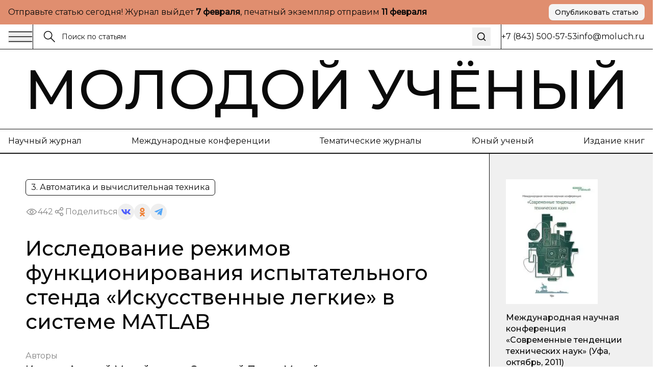

--- FILE ---
content_type: text/html; charset=utf-8
request_url: https://moluch.ru/conf/tech/archive/5/929
body_size: 38114
content:
<!DOCTYPE html><html lang="ru"><head><meta charSet="utf-8"/><meta name="viewport" content="width=device-width, initial-scale=1"/><link rel="preload" as="image" href="https://articles-static-cdn.moluch.org/articles/c/929/images/4bf6dcdd.gif"/><link rel="preload" as="image" href="https://articles-static-cdn.moluch.org/articles/c/929/images/65b6dc25.gif"/><link rel="preload" as="image" href="https://articles-static-cdn.moluch.org/articles/c/929/images/m74b79d7e.gif"/><link rel="preload" as="image" href="https://articles-static-cdn.moluch.org/articles/c/929/images/m5e94ff23.gif"/><link rel="preload" as="image" href="https://articles-static-cdn.moluch.org/articles/c/929/images/m3a9436fc.gif"/><link rel="preload" as="image" href="https://articles-static-cdn.moluch.org/articles/c/929/images/me2b2933.gif"/><link rel="preload" as="image" href="https://articles-static-cdn.moluch.org/articles/c/929/images/m13b718f7.gif"/><link rel="preload" as="image" href="https://articles-static-cdn.moluch.org/articles/c/929/images/6f057d7d.gif"/><link rel="preload" as="image" href="https://articles-static-cdn.moluch.org/articles/c/929/images/5126d854.gif"/><link rel="preload" as="image" href="https://articles-static-cdn.moluch.org/articles/c/929/images/45f74a26.gif"/><link rel="stylesheet" href="https://app-static-cdn.moluch.org/nextstatic/_next/static/css/c12ce4d473306391.css" data-precedence="next"/><link rel="preload" as="script" fetchPriority="low" href="https://app-static-cdn.moluch.org/nextstatic/_next/static/chunks/webpack-3af84f664114f1f7.js"/><script src="https://app-static-cdn.moluch.org/nextstatic/_next/static/chunks/4bd1b696-ace30c611f8a87b6.js" async=""></script><script src="https://app-static-cdn.moluch.org/nextstatic/_next/static/chunks/517-33d20f0c42302e32.js" async=""></script><script src="https://app-static-cdn.moluch.org/nextstatic/_next/static/chunks/main-app-946cd85264d987c9.js" async=""></script><script src="https://app-static-cdn.moluch.org/nextstatic/_next/static/chunks/193-1d1ff1a5a413b092.js" async=""></script><script src="https://app-static-cdn.moluch.org/nextstatic/_next/static/chunks/245-874d5907e2d9f4ba.js" async=""></script><script src="https://app-static-cdn.moluch.org/nextstatic/_next/static/chunks/473-4a97a72d0c51e092.js" async=""></script><script src="https://app-static-cdn.moluch.org/nextstatic/_next/static/chunks/692-deefa6d73c41e0d5.js" async=""></script><script src="https://app-static-cdn.moluch.org/nextstatic/_next/static/chunks/600-fc4fe3d70994b9d6.js" async=""></script><script src="https://app-static-cdn.moluch.org/nextstatic/_next/static/chunks/app/layout-d423be8a643f6063.js" async=""></script><script src="https://app-static-cdn.moluch.org/nextstatic/_next/static/chunks/9-2f0d3f08815fc65d.js" async=""></script><script src="https://app-static-cdn.moluch.org/nextstatic/_next/static/chunks/682-0527974ef61c4992.js" async=""></script><script src="https://app-static-cdn.moluch.org/nextstatic/_next/static/chunks/app/conf/%5Bsection_id%5D/archive/%5Bconf_id%5D/%5Barticle_id%5D/page-5df44bc0736a94a9.js" async=""></script><link rel="preload" href="https://www.googletagmanager.com/gtag/js?id=G-CF9CS2916C" as="script"/><link rel="preload" as="image" href="https://articles-static-cdn.moluch.org/articles/c/929/images/m68783c88.gif"/><link rel="preload" as="image" href="https://articles-static-cdn.moluch.org/articles/c/929/images/37b4995c.gif"/><link rel="preload" as="image" href="https://articles-static-cdn.moluch.org/articles/c/929/images/73cf4015.gif"/><link rel="preload" as="image" href="https://articles-static-cdn.moluch.org/articles/c/929/images/45512884.gif"/><link rel="preload" as="image" href="https://articles-static-cdn.moluch.org/articles/c/929/images/76456bf4.gif"/><link rel="preload" as="image" href="https://articles-static-cdn.moluch.org/articles/c/929/images/m6c31a2ca.gif"/><link rel="preload" as="image" href="https://articles-static-cdn.moluch.org/articles/c/929/images/m30756628.gif"/><link rel="preload" as="image" href="https://articles-static-cdn.moluch.org/articles/c/929/images/m16649106.gif"/><link rel="preload" as="image" href="https://articles-static-cdn.moluch.org/articles/c/929/images/m64d01b11.gif"/><link rel="preload" as="image" href="https://articles-static-cdn.moluch.org/articles/c/929/images/m5fedf7a9.gif"/><link rel="preload" as="image" href="https://articles-static-cdn.moluch.org/articles/c/929/images/52a82481.jpg"/><link rel="preload" as="image" href="https://articles-static-cdn.moluch.org/articles/c/929/images/20a5bc2.gif"/><link rel="preload" as="image" href="https://articles-static-cdn.moluch.org/articles/c/929/images/m3d695e24.gif"/><link rel="preload" as="image" href="https://articles-static-cdn.moluch.org/articles/c/929/images/m111e729f.gif"/><link rel="preload" as="image" href="https://articles-static-cdn.moluch.org/articles/c/929/images/1a16890f.gif"/><link rel="preload" as="image" href="https://articles-static-cdn.moluch.org/articles/c/929/images/186c6b3a.gif"/><meta name="next-size-adjust" content=""/><meta name="yandex-verification" content="f4cd9b6685036ea9"/><title>Исследование режимов функционирования испытательного стенда «Искусственные легкие» в системе MATLAB — | Статья в материалах &quot;Современные тенденции технических наук&quot;</title><meta name="description" content="Статья &quot;Исследование режимов функционирования испытательного стенда «Искусственные легкие» в системе MATLAB&quot; в материалах конференции Современные тенденции технических наук"/><meta name="author" content="Молодой учёный"/><link rel="manifest" href="/manifest.webmanifest"/><meta name="creator" content="Молодой учёный"/><meta name="publisher" content="Молодой учёный"/><meta name="robots" content="index, follow"/><meta name="googlebot" content="index, follow, max-video-preview:-1, max-image-preview:large, max-snippet:-1"/><meta name="article:author" content="Иванов Андрей Михайлович, Оневский Павел Михайлович, Третьяков Александр Александрович"/><meta name="article:modified_time" content="2026-01-25T03:32:11.203Z"/><meta name="citation_title" content="Исследование режимов функционирования испытательного стенда «Искусственные легкие» в системе MATLAB"/><meta name="citation_author" content="Иванов Андрей Михайлович; Оневский Павел Михайлович; Третьяков Александр Александрович"/><meta name="citation_conference_title" content="Современные тенденции технических наук"/><meta name="citation_firstpage" content="42"/><meta name="citation_lastpage" content="45"/><meta name="citation_pdf_url" content="https://moluch.ru/files/files/c/tech4.zip"/><meta name="citation_abstract_html_url" content="https://moluch.ru/conf/tech/archive/5/929"/><meta name="citation_language" content="ru"/><link rel="canonical" href="https://moluch.ru/conf/tech/archive/5/929"/><meta name="format-detection" content="telephone=no, address=no, email=no"/><meta property="og:title" content="Исследование режимов функционирования испытательного стенда «Искусственные легкие» в системе MATLAB — | Статья в материалах &quot;Современные тенденции технических наук&quot;"/><meta property="og:description" content="Статья &quot;Исследование режимов функционирования испытательного стенда «Искусственные легкие» в системе MATLAB&quot; в материалах конференции Современные тенденции технических наук"/><meta property="og:type" content="article"/><meta property="article:modified_time" content="2026-01-25T03:32:11.203Z"/><meta property="article:author" content="Иванов Андрей Михайлович"/><meta property="article:author" content="Оневский Павел Михайлович"/><meta property="article:author" content="Третьяков Александр Александрович"/><meta name="twitter:card" content="summary_large_image"/><meta name="twitter:title" content="Исследование режимов функционирования испытательного стенда «Искусственные легкие» в системе MATLAB — | Статья в материалах &quot;Современные тенденции технических наук&quot;"/><meta name="twitter:description" content="Статья &quot;Исследование режимов функционирования испытательного стенда «Искусственные легкие» в системе MATLAB&quot; в материалах конференции Современные тенденции технических наук"/><link rel="icon" href="/favicon.ico" type="image/x-icon" sizes="16x16"/><link rel="icon" href="/favicon.ico" sizes="16x16 32x32 48x48" type="image/x-icon"/><link rel="icon" href="/favicon-16x16.png" sizes="16x16" type="image/png"/><link rel="icon" href="/favicon-32x32.png" sizes="32x32" type="image/png"/><link rel="icon" href="/android-chrome-192x192.png" sizes="192x192" type="image/png"/><link rel="icon" href="/android-chrome-512x512.png" sizes="512x512" type="image/png"/><link rel="apple-touch-icon" href="/apple-touch-icon.png" sizes="180x180" type="image/png"/><noscript><div><img src="https://mc.yandex.ru/watch/108345" style="position:absolute;left:-9999px" alt=""/></div></noscript><script type="application/ld+json">{"@context":"https://schema.org","@type":"Organization","name":"Молодой учёный","url":"https://moluch.ru","description":"Научный журнал для молодых исследователей","logo":"https://moluch.ru/logo.png","sameAs":[],"publishingPrinciples":"https://moluch.ru/publishing-principles","contactPoint":{"@type":"ContactPoint","contactType":"Editorial Office"},"subOrganization":{"@type":"Organization","name":"Архив статей журнала «Молодой учёный»","url":"https://moluch.ru","description":"Платформа статей научного журнала «Молодой учёный»"}}</script><script src="https://app-static-cdn.moluch.org/nextstatic/_next/static/chunks/polyfills-42372ed130431b0a.js" noModule=""></script></head><body class="__variable_0a0ce6 __variable_0a0ce6 antialiased"><div class="bg-[#E08E6F] md:py-2 py-4"><div class="wrapper"><div class="flex md:flex-row flex-col items-center justify-between gap-3"><div class="p">Отправьте статью сегодня! Журнал выйдет <strong>...</strong>, печатный экземпляр отправим <strong>...</strong></div><a href="https://moluch.ru/publication/" target="_blank" rel="noopener noreferrer" class="inline-flex items-center justify-center gap-2 rounded-[8px] whitespace-nowrap transition-colors focus-visible:outline-none focus-visible:ring-1 focus-visible:ring-ring disabled:pointer-events-none disabled:opacity-50 [&amp;_svg]:pointer-events-none [&amp;_svg]:size-4 [&amp;_svg]:shrink-0 bg-secondary text-secondary-foreground hover:bg-secondary/80 h-8 px-3 ps_b md:w-fit w-full shadow-sm">Опубликовать статью</a></div></div></div><div class="relative"><div class="bbb sticky top-0 z-[300] bg-white"><div class="wrapper"><div class="flex gap-0 justify-between"><div class="flex md:flex-row flex-row-reverse gap-0 flex-1"><div class="flex md:flex-row flex-row-reverse gap-5 items-center"><button class="h-auto cursor-pointer flex items-center outline-none"><svg width="48" height="24" viewBox="0 0 48 24" fill="none" xmlns="http://www.w3.org/2000/svg"><path d="M1 2.41992H47" stroke="currentColor" stroke-width="1.5" stroke-miterlimit="10"></path><path d="M1 12H47" stroke="currentColor" stroke-width="1.5" stroke-miterlimit="10"></path><path d="M1 21.5801H47" stroke="currentColor" stroke-width="1.5" stroke-miterlimit="10"></path></svg></button><div class="h-12 w-px bg-black"></div></div><form class="px-5 w-full flex items-center relative"><label class="flex w-full h-auto items-center gap-2"><div><svg width="24" height="24" viewBox="0 0 24 24" fill="none" xmlns="http://www.w3.org/2000/svg"><g clip-path="url(#clip0_3044_4262)"><path d="M9.14 16.78C13.3595 16.78 16.78 13.3595 16.78 9.14C16.78 4.92054 13.3595 1.5 9.14 1.5C4.92054 1.5 1.5 4.92054 1.5 9.14C1.5 13.3595 4.92054 16.78 9.14 16.78Z" stroke="currentColor" stroke-width="1.5" stroke-miterlimit="10"></path><path d="M22.5001 22.5001L14.3901 14.3901" stroke="currentColor" stroke-width="1.5" stroke-miterlimit="10"></path></g><defs><clipPath id="clip0_3044_4262"><rect width="24" height="24" fill="white"></rect></clipPath></defs></svg></div><input class="flex h-9 rounded-md border border-input px-3 py-1 text-base transition-colors file:border-0 file:bg-transparent file:text-sm file:font-medium file:text-foreground focus-visible:outline-none focus-visible:ring-1 focus-visible:ring-ring disabled:cursor-not-allowed disabled:opacity-50 md:text-sm w-full bg-transparent border-none outline-none shadow-none placeholder:text-[#121212] !ring-0" placeholder="Поиск по статьям" value=""/></label><button type="submit" class="ml-2 p-2 hover:opacity-70 transition-opacity" aria-label="Поиск"><svg xmlns="http://www.w3.org/2000/svg" width="20" height="20" viewBox="0 0 24 24" fill="none" stroke="currentColor" stroke-width="2" stroke-linecap="round" stroke-linejoin="round" class="lucide lucide-search"><circle cx="11" cy="11" r="8"></circle><path d="m21 21-4.3-4.3"></path></svg></button></form></div><div class="md:flex hidden items-center grow-0 shrink-0 gap-[51.9px]"><div class="h-12 w-px bg-black"></div><div class="p">+7 (843) 500-57-53</div><a href="mailto:info@moluch.ru" class="p hover:text-Green transition-colors">info@moluch.ru</a></div></div></div></div><div class="bbb"><a class="py-3 block wrapper border-b lg:border-b-0 border-black" href="/"><h3 class="title-fullscreen hover:text-Green an">Молодой учёный</h3></a><div class="byb py-3 lg:block hidden"><div class="wrapper"><div class="flex gap-5 justify-between"><a rel="noreferrer nofollow" href="https://moluch.ru/archive/" class="p hover:text-Green an">Научный журнал</a><a rel="noreferrer nofollow" href="https://moluch.ru/conf/" class="p hover:text-Green an">Международные конференции</a><a rel="noreferrer nofollow" href="https://moluch.ru/th/" class="p hover:text-Green an">Тематические журналы</a><a rel="noreferrer nofollow" href="https://moluch.ru/young/" class="p hover:text-Green an">Юный ученый</a><a rel="noreferrer nofollow" href="https://bukbook.ru/" class="p hover:text-Green an">Издание книг</a></div></div></div></div><div class="max-w-[1740px] mx-auto"><script type="application/ld+json">{"@context":"https://schema.org","@type":"ScholarlyArticle","headline":"Исследование режимов функционирования испытательного стенда «Искусственные легкие» в системе MATLAB","description":"Рассматривается моделирование функционирования в\nсистеме Matlab комплекса\n«Искусственные легкие», предназначенного для имитации\nпроцессов дыхания человека","author":[{"@type":"Person","name":"Иванов Андрей Михайлович"},{"@type":"Person","name":"Оневский Павел Михайлович"},{"@type":"Person","name":"Третьяков Александр Александрович"}],"publisher":{"@type":"Organization","name":"Молодой ученый","url":"https://moluch.ru"},"datePublished":null,"dateModified":"2026-01-25T03:32:11.203Z","url":"https://moluch.ru/conf/tech/archive/5/929","about":{"@type":"Thing"},"keywords":[],"inLanguage":"ru","abstract":"","pageStart":"42","pageEnd":"45","citation":"Иванов, А. М. Исследование режимов функционирования испытательного стенда «Искусственные легкие» в системе MATLAB / А. М. Иванов, П. М. Оневский, А. А. Третьяков. — Текст : непосредственный // Современные тенденции технических наук : материалы I Междунар. науч. конф. (г. Уфа, октябрь 2011 г.). — Уфа : Лето, 2011. — С. 42-45. — URL: https://moluch.ru/conf/tech/archive/5/929.","isPartOf":{"@type":"PublicationVolume","name":"Современные тенденции технических наук","datePublished":null}}</script><div class="" itemScope="" itemType="http://schema.org/ScholarlyArticle"><div class="max-w-[1740px] mx-auto"><div class="grid-12 gap-0"><div class="lg:col-span-9 col-span-12 lg:order-1 order-1"><div class="lg:brb"><div class="lg:p-[50px] p-4"><div class="hidden lg:block"><div class="flex flex-wrap gap-5 justify-between"><div class="flex gap-2 flex-wrap"><div class="py-1 px-2.5 p w-fit rounded-[6px] border border-black">3. Автоматика и вычислительная техника</div></div></div><div class="mt-4 flex items-center gap-4 flex-wrap"><div class="flex gap-2 opacity-50 items-center"><div><svg width="24" height="24" viewBox="0 0 24 24" fill="none" xmlns="http://www.w3.org/2000/svg"><path d="M11.9995 15.23C10.2195 15.23 8.76953 13.78 8.76953 12C8.76953 10.22 10.2195 8.77002 11.9995 8.77002C13.7795 8.77002 15.2295 10.22 15.2295 12C15.2295 13.78 13.7795 15.23 11.9995 15.23ZM11.9995 9.33002C10.5295 9.33002 9.32953 10.53 9.32953 12C9.32953 13.47 10.5295 14.67 11.9995 14.67C13.4695 14.67 14.6695 13.47 14.6695 12C14.6695 10.53 13.4695 9.33002 11.9995 9.33002Z" fill="currentColor" stroke="currentColor" stroke-width="0.8"></path><path d="M11.9898 17.7C8.01977 17.7 4.27977 15.57 2.24977 12.14C2.22526 12.0957 2.2124 12.0458 2.2124 11.995C2.2124 11.9443 2.22526 11.8944 2.24977 11.85C4.28977 8.43005 8.01977 6.30005 11.9898 6.30005C15.9698 6.30005 19.7098 8.43005 21.7398 11.86C21.7643 11.9044 21.7771 11.9543 21.7771 12.005C21.7771 12.0558 21.7643 12.1057 21.7398 12.15C20.7314 13.8376 19.3036 15.2356 17.5951 16.2081C15.8866 17.1806 13.9556 17.6946 11.9898 17.7ZM2.82977 12C4.77977 15.17 8.27977 17.14 11.9998 17.14C15.7298 17.14 19.2298 15.18 21.1798 12C19.2298 8.83005 15.7198 6.86005 11.9998 6.86005C8.27977 6.86005 4.77977 8.83005 2.82977 12Z" fill="currentColor" stroke="currentColor" stroke-width="0.8"></path></svg></div><div class="p">442</div></div><div class="flex flex-wrap gap-2 items-center"><div class="flex gap-2 opacity-50 items-center"><div><svg width="24" height="24" viewBox="0 0 24 24" fill="none" xmlns="http://www.w3.org/2000/svg"><path fill-rule="evenodd" clip-rule="evenodd" d="M13.7717 7.00213L9.46394 9.55744C8.8866 8.95162 8.07187 8.57378 7.16959 8.57378C5.42018 8.57378 4 9.99392 4 11.7431C4 13.4923 5.42018 14.9124 7.16959 14.9124C8.09023 14.9124 8.91974 14.519 9.49897 13.8914L13.8742 15.8005C13.7365 16.1555 13.6609 16.5415 13.6609 16.9451C13.6609 18.6942 15.0811 20.1144 16.8305 20.1144C18.5798 20.1144 20 18.6942 20 16.9451C20 15.1959 18.5798 13.7757 16.8305 13.7757C15.897 13.7757 15.0573 14.18 14.477 14.823L10.1134 12.919C10.259 12.5554 10.3391 12.1585 10.3391 11.7431C10.3391 11.3053 10.2501 10.8881 10.0892 10.5085L14.2657 8.03096C14.842 8.8232 15.7765 9.33872 16.8305 9.33872C18.5798 9.33872 20 7.91858 20 6.16939C20 4.42011 18.5798 3 16.8305 3C15.0811 3 13.6609 4.42011 13.6609 6.16939C13.6607 6.45065 13.6979 6.73069 13.7717 7.00213ZM15.1244 15.8404C14.9179 16.1585 14.7979 16.5379 14.7979 16.9451C14.7979 18.0668 15.7087 18.9774 16.8305 18.9774C17.9523 18.9774 18.8631 18.0668 18.8631 16.9451C18.8631 15.8234 17.9523 14.9126 16.8305 14.9126C16.1224 14.9126 15.4984 15.2754 15.1344 15.8252L15.1309 15.8307L15.127 15.8366L15.1244 15.8404ZM9.20214 11.7431C9.20214 12.8648 8.29136 13.7755 7.16959 13.7755C6.04772 13.7755 5.13693 12.8648 5.13693 11.7431C5.13693 10.6214 6.04772 9.71073 7.16959 9.71073C8.29136 9.71073 9.20214 10.6214 9.20214 11.7431ZM14.993 7.03887C15.3192 7.72613 16.0197 8.20179 16.8305 8.20179C17.9523 8.20179 18.8631 7.2911 18.8631 6.16939C18.8631 5.04761 17.9523 4.13693 16.8305 4.13693C15.7086 4.13693 14.7979 5.04761 14.7979 6.16939C14.7979 6.46194 14.8598 6.74014 14.9713 6.9915C14.9793 7.00708 14.9865 7.02291 14.993 7.03887Z" fill="currentColor" stroke="black" stroke-width="0.2"></path></svg></div><div class="p">Поделиться</div></div><div class="flex flex-wrap gap-2 items-center"><button class="w-8 h-8 flex rounded-full items-center justify-center border-none outline-none bg-gray-9"><svg width="18" height="10" viewBox="0 0 18 10" fill="none" xmlns="http://www.w3.org/2000/svg"><path d="M14.9368 5.73429C14.6458 5.38429 14.729 5.22857 14.9368 4.91571C14.9405 4.91214 17.3428 1.75071 17.5904 0.678571L17.5919 0.677857C17.7149 0.287143 17.5919 0 16.9971 0H15.029C14.528 0 14.297 0.246429 14.1732 0.522143C14.1732 0.522143 13.1712 2.80643 11.7537 4.28714C11.2961 4.715 11.0846 4.85214 10.8349 4.85214C10.7119 4.85214 10.5206 4.715 10.5206 4.32429V0.677857C10.5206 0.209286 10.3804 0 9.9656 0H6.87099C6.55673 0 6.36997 0.218571 6.36997 0.422143C6.36997 0.866429 7.07875 0.968571 7.15225 2.21857V4.93071C7.15225 5.525 7.03899 5.63429 6.78774 5.63429C6.11871 5.63429 4.49491 3.34071 3.53262 0.715714C3.33837 0.206428 3.14861 0.000714234 2.64384 0.000714234H0.675023C0.113254 0.000714234 0 0.247143 0 0.522857C0 1.01 0.669023 3.43214 3.11111 6.63214C4.73866 8.81643 7.03074 10 9.11582 10C10.3691 10 10.5221 9.73714 10.5221 9.285C10.5221 7.19786 10.4089 7.00071 11.0366 7.00071C11.3276 7.00071 11.8287 7.13786 12.9987 8.19143C14.336 9.44071 14.5558 10 15.3043 10H17.2723C17.8334 10 18.1176 9.73714 17.9541 9.21857C17.5799 8.12786 15.0508 5.88429 14.9368 5.73429Z" fill="#4E5FFC"></path></svg></button><button class="w-8 h-8 flex rounded-full items-center justify-center border-none outline-none bg-gray-9"><svg width="10" height="17" viewBox="0 0 10 17" fill="none" xmlns="http://www.w3.org/2000/svg"><path d="M5.00008 2.57125C6.01746 2.57125 6.84485 3.386 6.84485 4.38784C6.84485 5.38872 6.01746 6.20366 5.00008 6.20366C3.98368 6.20366 3.15531 5.38872 3.15531 4.38784C3.15531 3.386 3.98368 2.57125 5.00008 2.57125ZM5.00008 8.77394C7.45771 8.77394 9.4555 6.80667 9.4555 4.38784C9.4555 1.96804 7.45771 0 5.00008 0C2.54304 0 0.544662 1.96804 0.544662 4.38784C0.544662 6.80658 2.54304 8.77394 5.00008 8.77394ZM6.80267 12.3531C7.7097 12.1496 8.58447 11.7963 9.38998 11.2979C9.9996 10.9195 10.1834 10.1258 9.7992 9.52543C9.41548 8.92366 8.60997 8.74275 7.99926 9.12109C6.17431 10.2515 3.82448 10.251 2.0005 9.12109C1.3897 8.74275 0.584289 8.92376 0.200956 9.52543C-0.183261 10.1263 -2.96071e-05 10.9195 0.609792 11.2979C1.4152 11.7957 2.28997 12.1496 3.197 12.3531L0.706018 14.806C0.196738 15.3079 0.196738 16.1216 0.706509 16.6235C0.961639 16.8743 1.29544 16.9999 1.62914 16.9999C1.96343 16.9999 2.29772 16.8744 2.55285 16.6235L4.99949 14.2132L7.4483 16.6235C7.95758 17.1255 8.78388 17.1255 9.29355 16.6235C9.80381 16.1216 9.80381 15.3074 9.29355 14.806L6.80267 12.3531Z" fill="#EF7E31"></path></svg></button><button class="w-8 h-8 flex rounded-full items-center justify-center border-none outline-none bg-gray-9"><svg width="16" height="14" viewBox="0 0 16 14" fill="none" xmlns="http://www.w3.org/2000/svg"><path d="M6.27827 9.22694L6.0136 13.1357C6.39227 13.1357 6.55628 12.9649 6.75295 12.7598L8.52832 10.9783L12.2071 13.807C12.8818 14.2018 13.3571 13.9939 13.5391 13.1553L15.9538 1.27498L15.9545 1.27428C16.1685 0.227083 15.5938 -0.182415 14.9365 0.0744835L0.742803 5.78015C-0.225887 6.17495 -0.21122 6.74195 0.578132 6.99885L4.20689 8.18394L12.6358 2.64627C13.0324 2.37047 13.3931 2.52307 13.0964 2.79887L6.27827 9.22694Z" fill="#52A6F8"></path></svg></button></div></div></div><h1 class="mt-8 h3 lg:leading-[48px] lg:text-[40px] font-medium">Исследование режимов функционирования испытательного стенда «Искусственные легкие» в системе MATLAB</h1><div class="simplified-ad-container m-0 p-0" style="max-height:320px;margin:0;padding:0"><div id="yandex_rtb_R-A-2013190-6" style="margin:0;padding:0"></div></div><div class="mt-8"><div class="p opacity-50">Авторы</div><div class="mt-1 flex flex-wrap gap-y-1"><div class="mr-2 last:mr-0 pl_b"><a href="https://moluch.ru/authors/4096/" itemProp="author" class="hover:text-Green an">Иванов Андрей Михайлович</a><span>,</span></div><div class="mr-2 last:mr-0 pl_b"><a href="https://moluch.ru/authors/4097/" itemProp="author" class="hover:text-Green an">Оневский Павел Михайлович</a><span>,</span></div><div class="mr-2 last:mr-0 pl_b"><a href="https://moluch.ru/authors/4098/" itemProp="author" class="hover:text-Green an">Третьяков Александр Александрович</a></div></div></div></div><div class="block lg:hidden"><h1 class="h3 font-medium leading-tight">Исследование режимов функционирования испытательного стенда «Искусственные легкие» в системе MATLAB</h1><div class="simplified-ad-container m-0 p-0" style="max-height:320px;margin:0;padding:0"><div id="yandex_rtb_R-A-2013190-6" style="margin:0;padding:0"></div></div><div class="mt-6"><div class="p opacity-50">Авторы</div><div class="mt-1 flex flex-wrap gap-y-1"><div class="mr-2 last:mr-0 pl_b"><a href="https://moluch.ru/authors/4096/" itemProp="author" class="hover:text-Green an">Иванов Андрей Михайлович</a><span>,</span></div><div class="mr-2 last:mr-0 pl_b"><a href="https://moluch.ru/authors/4097/" itemProp="author" class="hover:text-Green an">Оневский Павел Михайлович</a><span>,</span></div><div class="mr-2 last:mr-0 pl_b"><a href="https://moluch.ru/authors/4098/" itemProp="author" class="hover:text-Green an">Третьяков Александр Александрович</a></div></div></div><div class="mt-6 flex flex-wrap gap-5 justify-between"><div class="flex gap-2 flex-wrap"><div class="py-1 px-2.5 p w-fit rounded-[6px] border border-black">3. Автоматика и вычислительная техника</div></div></div><div class="mt-4 flex items-center gap-4 flex-wrap"><div class="flex gap-2 opacity-50 items-center"><div><svg width="24" height="24" viewBox="0 0 24 24" fill="none" xmlns="http://www.w3.org/2000/svg"><path d="M11.9995 15.23C10.2195 15.23 8.76953 13.78 8.76953 12C8.76953 10.22 10.2195 8.77002 11.9995 8.77002C13.7795 8.77002 15.2295 10.22 15.2295 12C15.2295 13.78 13.7795 15.23 11.9995 15.23ZM11.9995 9.33002C10.5295 9.33002 9.32953 10.53 9.32953 12C9.32953 13.47 10.5295 14.67 11.9995 14.67C13.4695 14.67 14.6695 13.47 14.6695 12C14.6695 10.53 13.4695 9.33002 11.9995 9.33002Z" fill="currentColor" stroke="currentColor" stroke-width="0.8"></path><path d="M11.9898 17.7C8.01977 17.7 4.27977 15.57 2.24977 12.14C2.22526 12.0957 2.2124 12.0458 2.2124 11.995C2.2124 11.9443 2.22526 11.8944 2.24977 11.85C4.28977 8.43005 8.01977 6.30005 11.9898 6.30005C15.9698 6.30005 19.7098 8.43005 21.7398 11.86C21.7643 11.9044 21.7771 11.9543 21.7771 12.005C21.7771 12.0558 21.7643 12.1057 21.7398 12.15C20.7314 13.8376 19.3036 15.2356 17.5951 16.2081C15.8866 17.1806 13.9556 17.6946 11.9898 17.7ZM2.82977 12C4.77977 15.17 8.27977 17.14 11.9998 17.14C15.7298 17.14 19.2298 15.18 21.1798 12C19.2298 8.83005 15.7198 6.86005 11.9998 6.86005C8.27977 6.86005 4.77977 8.83005 2.82977 12Z" fill="currentColor" stroke="currentColor" stroke-width="0.8"></path></svg></div><div class="p">442</div></div><div class="flex flex-wrap gap-2 items-center"><div class="flex gap-2 opacity-50 items-center"><div><svg width="24" height="24" viewBox="0 0 24 24" fill="none" xmlns="http://www.w3.org/2000/svg"><path fill-rule="evenodd" clip-rule="evenodd" d="M13.7717 7.00213L9.46394 9.55744C8.8866 8.95162 8.07187 8.57378 7.16959 8.57378C5.42018 8.57378 4 9.99392 4 11.7431C4 13.4923 5.42018 14.9124 7.16959 14.9124C8.09023 14.9124 8.91974 14.519 9.49897 13.8914L13.8742 15.8005C13.7365 16.1555 13.6609 16.5415 13.6609 16.9451C13.6609 18.6942 15.0811 20.1144 16.8305 20.1144C18.5798 20.1144 20 18.6942 20 16.9451C20 15.1959 18.5798 13.7757 16.8305 13.7757C15.897 13.7757 15.0573 14.18 14.477 14.823L10.1134 12.919C10.259 12.5554 10.3391 12.1585 10.3391 11.7431C10.3391 11.3053 10.2501 10.8881 10.0892 10.5085L14.2657 8.03096C14.842 8.8232 15.7765 9.33872 16.8305 9.33872C18.5798 9.33872 20 7.91858 20 6.16939C20 4.42011 18.5798 3 16.8305 3C15.0811 3 13.6609 4.42011 13.6609 6.16939C13.6607 6.45065 13.6979 6.73069 13.7717 7.00213ZM15.1244 15.8404C14.9179 16.1585 14.7979 16.5379 14.7979 16.9451C14.7979 18.0668 15.7087 18.9774 16.8305 18.9774C17.9523 18.9774 18.8631 18.0668 18.8631 16.9451C18.8631 15.8234 17.9523 14.9126 16.8305 14.9126C16.1224 14.9126 15.4984 15.2754 15.1344 15.8252L15.1309 15.8307L15.127 15.8366L15.1244 15.8404ZM9.20214 11.7431C9.20214 12.8648 8.29136 13.7755 7.16959 13.7755C6.04772 13.7755 5.13693 12.8648 5.13693 11.7431C5.13693 10.6214 6.04772 9.71073 7.16959 9.71073C8.29136 9.71073 9.20214 10.6214 9.20214 11.7431ZM14.993 7.03887C15.3192 7.72613 16.0197 8.20179 16.8305 8.20179C17.9523 8.20179 18.8631 7.2911 18.8631 6.16939C18.8631 5.04761 17.9523 4.13693 16.8305 4.13693C15.7086 4.13693 14.7979 5.04761 14.7979 6.16939C14.7979 6.46194 14.8598 6.74014 14.9713 6.9915C14.9793 7.00708 14.9865 7.02291 14.993 7.03887Z" fill="currentColor" stroke="black" stroke-width="0.2"></path></svg></div><div class="p">Поделиться</div></div><div class="flex flex-wrap gap-2 items-center"><button class="w-8 h-8 flex rounded-full items-center justify-center border-none outline-none bg-gray-9"><svg width="18" height="10" viewBox="0 0 18 10" fill="none" xmlns="http://www.w3.org/2000/svg"><path d="M14.9368 5.73429C14.6458 5.38429 14.729 5.22857 14.9368 4.91571C14.9405 4.91214 17.3428 1.75071 17.5904 0.678571L17.5919 0.677857C17.7149 0.287143 17.5919 0 16.9971 0H15.029C14.528 0 14.297 0.246429 14.1732 0.522143C14.1732 0.522143 13.1712 2.80643 11.7537 4.28714C11.2961 4.715 11.0846 4.85214 10.8349 4.85214C10.7119 4.85214 10.5206 4.715 10.5206 4.32429V0.677857C10.5206 0.209286 10.3804 0 9.9656 0H6.87099C6.55673 0 6.36997 0.218571 6.36997 0.422143C6.36997 0.866429 7.07875 0.968571 7.15225 2.21857V4.93071C7.15225 5.525 7.03899 5.63429 6.78774 5.63429C6.11871 5.63429 4.49491 3.34071 3.53262 0.715714C3.33837 0.206428 3.14861 0.000714234 2.64384 0.000714234H0.675023C0.113254 0.000714234 0 0.247143 0 0.522857C0 1.01 0.669023 3.43214 3.11111 6.63214C4.73866 8.81643 7.03074 10 9.11582 10C10.3691 10 10.5221 9.73714 10.5221 9.285C10.5221 7.19786 10.4089 7.00071 11.0366 7.00071C11.3276 7.00071 11.8287 7.13786 12.9987 8.19143C14.336 9.44071 14.5558 10 15.3043 10H17.2723C17.8334 10 18.1176 9.73714 17.9541 9.21857C17.5799 8.12786 15.0508 5.88429 14.9368 5.73429Z" fill="#4E5FFC"></path></svg></button><button class="w-8 h-8 flex rounded-full items-center justify-center border-none outline-none bg-gray-9"><svg width="10" height="17" viewBox="0 0 10 17" fill="none" xmlns="http://www.w3.org/2000/svg"><path d="M5.00008 2.57125C6.01746 2.57125 6.84485 3.386 6.84485 4.38784C6.84485 5.38872 6.01746 6.20366 5.00008 6.20366C3.98368 6.20366 3.15531 5.38872 3.15531 4.38784C3.15531 3.386 3.98368 2.57125 5.00008 2.57125ZM5.00008 8.77394C7.45771 8.77394 9.4555 6.80667 9.4555 4.38784C9.4555 1.96804 7.45771 0 5.00008 0C2.54304 0 0.544662 1.96804 0.544662 4.38784C0.544662 6.80658 2.54304 8.77394 5.00008 8.77394ZM6.80267 12.3531C7.7097 12.1496 8.58447 11.7963 9.38998 11.2979C9.9996 10.9195 10.1834 10.1258 9.7992 9.52543C9.41548 8.92366 8.60997 8.74275 7.99926 9.12109C6.17431 10.2515 3.82448 10.251 2.0005 9.12109C1.3897 8.74275 0.584289 8.92376 0.200956 9.52543C-0.183261 10.1263 -2.96071e-05 10.9195 0.609792 11.2979C1.4152 11.7957 2.28997 12.1496 3.197 12.3531L0.706018 14.806C0.196738 15.3079 0.196738 16.1216 0.706509 16.6235C0.961639 16.8743 1.29544 16.9999 1.62914 16.9999C1.96343 16.9999 2.29772 16.8744 2.55285 16.6235L4.99949 14.2132L7.4483 16.6235C7.95758 17.1255 8.78388 17.1255 9.29355 16.6235C9.80381 16.1216 9.80381 15.3074 9.29355 14.806L6.80267 12.3531Z" fill="#EF7E31"></path></svg></button><button class="w-8 h-8 flex rounded-full items-center justify-center border-none outline-none bg-gray-9"><svg width="16" height="14" viewBox="0 0 16 14" fill="none" xmlns="http://www.w3.org/2000/svg"><path d="M6.27827 9.22694L6.0136 13.1357C6.39227 13.1357 6.55628 12.9649 6.75295 12.7598L8.52832 10.9783L12.2071 13.807C12.8818 14.2018 13.3571 13.9939 13.5391 13.1553L15.9538 1.27498L15.9545 1.27428C16.1685 0.227083 15.5938 -0.182415 14.9365 0.0744835L0.742803 5.78015C-0.225887 6.17495 -0.21122 6.74195 0.578132 6.99885L4.20689 8.18394L12.6358 2.64627C13.0324 2.37047 13.3931 2.52307 13.0964 2.79887L6.27827 9.22694Z" fill="#52A6F8"></path></svg></button></div></div></div></div></div><div class=""><div class="bg-Pink-light lg:p-[50px] p-4 relative border-y border-black"><div class="pl_b">Библиографическое описание</div><div class="mt-5 p">Иванов, А. М. Исследование режимов функционирования испытательного стенда «Искусственные легкие» в системе MATLAB / А. М. Иванов, П. М. Оневский, А. А. Третьяков. — Текст : непосредственный // Современные тенденции технических наук : материалы I Междунар. науч. конф. (г. Уфа, октябрь 2011 г.). — Уфа : Лето, 2011. — С. 42-45. — URL: https://moluch.ru/conf/tech/archive/5/929.</div></div></div></div><div id="article-content" itemProp="articleBody" class="editor relative overflow-hidden [&amp;_table]:block [&amp;_table]:w-[calc(100%-100px)] [&amp;_table]:mx-auto [&amp;_table]:pb-3 [&amp;_table]:overflow-auto lg:mr-[-1px] [&amp;_ol]:pl-9 [&amp;_ol]:pr-4 lg:[&amp;_ol]:px-[70px] [&amp;_ul]:px-[70px] lg:[&amp;_p]:px-[50px] [&amp;_p]:px-4 lg:[&amp;_h1]:px-[50px] [&amp;_h1]:px-4 lg:[&amp;_h2]:px-[50px] [&amp;_h2]:px-4 lg:[&amp;_h3]:px-[50px] [&amp;_h3]:px-4 editor"><div class="absolute lg:block hidden top-0 right-px bg-black w-full h-px"></div><div class="absolute lg:block hidden -top-5 right-px h-full bg-black w-px"></div><p><i>Рассматривается моделирование функционирования в
системе </i><span lang="en-US"><i>Matlab</i></span><i> комплекса
«Искусственные легкие», предназначенного для имитации
процессов дыхания человека при испытании индивидуальных дыхательных
аппаратов изолирующего типа.</i></p><p>
<br/>
</p><p>Индивидуальные дыхательные аппараты (ИДА) для защиты
органов дыхания изолирующего типа с химически связанным кислородом
используются в различных областях в экстремальных ситуациях: на земле
и под землей, в космосе и на транспорте, на воде и под водой.
</p><ol>
<ol><p>
		В настоящее время испытательный стенд «Искусственные легкие»
		(ИЛ) является основным инструментом для определения характеристик
		ИДА, что не требует привлечения людей-добровольцев.</p><p>
		Недостатками существующих зарубежных и отечественных стендов
		«Искусственные легкие» (ИЛ) являются невозможность
		изменения формы дыхательной кривой и реализации математическим и
		программным обеспечением автоматизированной системы управления
		установки дыхательного коэффициента меньше 1 (т.е. при снижении
		производительности регенеративного патрона ИДА). Поэтому создание
		автоматизированного испытательного стенда, позволяющего реализовать
		значение дыхательного коэффициента в диапазоне 0.8 – 1.2
		является актуальной задачей. Решение данной задачи невозможно без
		проведения имитационных исследований с использованием современных
		средств моделирования.</p><p></p></ol>
</ol>
<p>Испытательный стенд ИЛ состоит из четырех основных
блоков: блок подачи диоксида углерода и азота, блок имитации дыхания,
блок имитации потребления кислорода (по массе и объему), блок
управления [1, с. 591].</p><p>
Блок имитации дыхания создает пульсирующий поток газовой дыхательной
смеси (ГДС), аналогичный потоку, формируемому легкими человека. Блок
работает поочередно в режиме вдоха и выдоха.</p><span class="ad-placeholder" data-slot="0"></span><p>
Аналогично в двух режимах работает блок имитации потребления
кислорода путем сброса части ГДС в атмосферу через соответствующие
клапаны. Подача смеси диоксида углерода и азота в имитатор дыхания
происходит на стадии вдоха.</p><p>
Для проведения имитационных исследований функционирования стенда при
различных психофизиологических состояниях человека необходимо
использовать математическую модель потребления кислорода
пользователем ИДА.</p><p>
Основными входными параметрами модели являются:
легочная вентиляция <span lang="en-US"><i>W</i></span><sub>л</sub>
(дм<sup>3</sup>/мин), глубина дыхания <span lang="en-US"><i>V</i></span><sub>д</sub>
(дм<sup>3</sup>), частота дыхания <span lang="en-US"><i>n</i></span>
(мин<sup>-1</sup>).
</p><ol>
<ol start="0"><p>
		Исходный режим для имитационного моделирования:</p></ol>
</ol>
<dl>
<dt>-
	глубина дыхания <i>V</i><sub>д</sub>=1.75
	дм<sup>3</sup>;</dt><dt>
	-
	частота дыхания <i>n</i>
	= 20 мин<sup>-1</sup>;</dt><dt>
	-
	подача диоксида углерода <span lang="en-US"><i>W</i></span><sub><span lang="en-US"><i>CO</i></span></sub><sub><i>2</i></sub><i>(0)
	</i>= 1.1
	дм<sup>3</sup>/мин;
	
	</dt><dt>-
	коэффициент дыхания, <i>К</i><sub>д</sub>
	= 1; 
	</dt><dt>-
	объем системы ИЛ, <span lang="en-US"><i>V</i></span><sub>ил</sub>
	= 10 дм<sup>3</sup>.</dt></dl>
<ol>
<ol start="0">
<p>
		Задачей исследования является обеспечение заданной концентрации
		диоксида углерода на входе в ИДА (т.е. на выдохе из ИЛ) и
		определение кривых дыхания, реализующих данную концентрацию, путем
		автоматизации процессов управления стендом ИЛ.</p><p>
		Основные соотношения математической модели:</p><p></p></ol>
</ol>
<dl>
<dt>-
	подача диоксида углерода за такт вдоха-выдоха: 
</dt></dl>
<p><a href="images/4bf6dcdd.gif" target="_blank"><img align="ABSMIDDLE" height="25" name="Объект1" src="https://articles-static-cdn.moluch.org/articles/c/929/images/4bf6dcdd.gif" width="149"/></a>,
дм<sup>3</sup>;</p><dl>
<dt>
	-
	потребление кислорода за такт вдоха-выдоха: 
</dt></dl>
<p><a href="images/65b6dc25.gif" target="_blank"><img align="ABSMIDDLE" height="25" name="Объект2" src="https://articles-static-cdn.moluch.org/articles/c/929/images/65b6dc25.gif" width="152"/></a>,
дм<sup>3</sup>.</p><p>
Состав
ГДС в испытательном стенде перед первым циклом вдоха-выдоха
принимался равным атмосферному: 
<a href="images/m74b79d7e.gif" target="_blank"><img align="ABSMIDDLE" height="25" name="Объект3" src="https://articles-static-cdn.moluch.org/articles/c/929/images/m74b79d7e.gif" width="66"/></a>=0.2%;
<a href="images/m5e94ff23.gif" target="_blank"><img align="ABSMIDDLE" height="25" name="Объект4" src="https://articles-static-cdn.moluch.org/articles/c/929/images/m5e94ff23.gif" width="59"/></a>=
21%; 
<a href="images/m3a9436fc.gif" target="_blank"><img align="ABSMIDDLE" height="25" name="Объект5" src="https://articles-static-cdn.moluch.org/articles/c/929/images/m3a9436fc.gif" width="60"/></a>=
100 - 
<a href="images/m74b79d7e.gif" target="_blank"><img align="ABSMIDDLE" height="25" name="Объект6" src="https://articles-static-cdn.moluch.org/articles/c/929/images/m74b79d7e.gif" width="66"/></a>
- 
<a href="images/m5e94ff23.gif" target="_blank"><img align="ABSMIDDLE" height="25" name="Объект7" src="https://articles-static-cdn.moluch.org/articles/c/929/images/m5e94ff23.gif" width="59"/></a>
= 78.8 %. 
</p><p>Объемы
газов, поступающих в насос ИЛ для схемы с имитацией потребления
кислорода по массе и объему:</p><p>
<a href="images/me2b2933.gif" target="_blank"><img align="ABSMIDDLE" height="25" name="Объект8" src="https://articles-static-cdn.moluch.org/articles/c/929/images/me2b2933.gif" width="194"/></a>,
дм<sup>3</sup>,</p><p>
<a href="images/m13b718f7.gif" target="_blank"><img align="ABSMIDDLE" height="25" name="Объект9" src="https://articles-static-cdn.moluch.org/articles/c/929/images/m13b718f7.gif" width="218"/></a>,
дм<sup>3</sup>,</p><p>
<a href="images/6f057d7d.gif" target="_blank"><img align="ABSMIDDLE" height="25" name="Объект10" src="https://articles-static-cdn.moluch.org/articles/c/929/images/6f057d7d.gif" width="183"/></a>,
дм<sup>3</sup>,</p><p>
где
<a href="images/5126d854.gif" target="_blank"><img align="ABSMIDDLE" height="25" name="Объект11" src="https://articles-static-cdn.moluch.org/articles/c/929/images/5126d854.gif" width="68"/></a>,
<a href="images/45f74a26.gif" target="_blank"><img align="ABSMIDDLE" height="25" name="Объект12" src="https://articles-static-cdn.moluch.org/articles/c/929/images/45f74a26.gif" width="60"/></a>,
<a href="images/m68783c88.gif" target="_blank"><img align="ABSMIDDLE" height="25" name="Объект13" src="https://articles-static-cdn.moluch.org/articles/c/929/images/m68783c88.gif" width="62"/></a>
– объемные доли газов в атмосферном воздухе, %.</p><span class="ad-placeholder" data-slot="1"></span><p>
На выдохе соответственно
имеем:</p><p>
<a href="images/37b4995c.gif" target="_blank"><img align="ABSMIDDLE" height="27" name="Объект14" src="https://articles-static-cdn.moluch.org/articles/c/929/images/37b4995c.gif" width="503"/></a>,</p><p>
<a href="images/73cf4015.gif" target="_blank"><img align="ABSMIDDLE" height="27" name="Объект15" src="https://articles-static-cdn.moluch.org/articles/c/929/images/73cf4015.gif" width="420"/></a>,</p><p>
<a href="images/45512884.gif" target="_blank"><img align="ABSMIDDLE" height="27" name="Объект16" src="https://articles-static-cdn.moluch.org/articles/c/929/images/45512884.gif" width="162"/></a>,</p><p>
где
<a href="images/76456bf4.gif" target="_blank"><img align="ABSMIDDLE" height="27" name="Объект17" src="https://articles-static-cdn.moluch.org/articles/c/929/images/76456bf4.gif" width="41"/></a>,
<a href="images/m6c31a2ca.gif" target="_blank"><img align="ABSMIDDLE" height="27" name="Объект18" src="https://articles-static-cdn.moluch.org/articles/c/929/images/m6c31a2ca.gif" width="38"/></a>,
<a href="images/m30756628.gif" target="_blank"><img align="ABSMIDDLE" height="27" name="Объект19" src="https://articles-static-cdn.moluch.org/articles/c/929/images/m30756628.gif" width="38"/></a>
– объемные доли газов на выдохе, %.</p><p>
Далее
полученные значения 
<a href="images/m16649106.gif" target="_blank"><img align="ABSMIDDLE" height="27" name="Объект20" src="https://articles-static-cdn.moluch.org/articles/c/929/images/m16649106.gif" width="41"/></a>,
<a href="images/m64d01b11.gif" target="_blank"><img align="ABSMIDDLE" height="27" name="Объект21" src="https://articles-static-cdn.moluch.org/articles/c/929/images/m64d01b11.gif" width="38"/></a>,
<a href="images/m5fedf7a9.gif" target="_blank"><img align="ABSMIDDLE" height="27" name="Объект22" src="https://articles-static-cdn.moluch.org/articles/c/929/images/m5fedf7a9.gif" width="38"/></a>
подставляются вместо 
<a href="images/m74b79d7e.gif" target="_blank"><img align="ABSMIDDLE" height="25" name="Объект23" src="https://articles-static-cdn.moluch.org/articles/c/929/images/m74b79d7e.gif" width="66"/></a>,
<a href="images/m5e94ff23.gif" target="_blank"><img align="ABSMIDDLE" height="25" name="Объект24" src="https://articles-static-cdn.moluch.org/articles/c/929/images/m5e94ff23.gif" width="59"/></a>,
<a href="images/m3a9436fc.gif" target="_blank"><img align="ABSMIDDLE" height="25" name="Объект25" src="https://articles-static-cdn.moluch.org/articles/c/929/images/m3a9436fc.gif" width="60"/></a>
и так далее для других циклов.</p><p>
На
рис.1 представлена модель стенда ИЛ, реализованная с помощью пакета
моделирования динамических систем Simulink, входящий в состав пакета
прикладных программ <span lang="en-US">Matlab</span>.
</p><ol>
<ol start="0"><p>
<a href="images/52a82481.jpg" target="_blank"><img align="BOTTOM" border="0" height="387" name="Графический объект1" src="https://articles-static-cdn.moluch.org/articles/c/929/images/52a82481.jpg" width="576"/></a></p><p>
		Рис. 1. <span lang="en-US">Simulink</span>-модель стенда ИЛ</p><p>
		На рис. 2-4 представлены результаты имитационных исследований. Они
		характеризуют переходные режимы работы стенда ИЛ для различных
		заданных концентраций диоксида углерода на входе в ИДА.</p><p>
<a name="_1372673932"></a><a name="_1346758068"></a><a name="_1346757743"></a>
<a href="images/20a5bc2.gif" target="_blank"><img align="BOTTOM" height="312" name="Объект26" src="https://articles-static-cdn.moluch.org/articles/c/929/images/20a5bc2.gif" width="446"/></a></p><p></p><p></p><p></p></ol>
</ol>
<p>Рис. 2. Концентрация <span lang="en-US">CO</span><sub>2</sub>
в искусственных легких</p><p>
1 - 
<a href="images/m3d695e24.gif" target="_blank"><img align="ABSMIDDLE" height="27" name="Объект27" src="https://articles-static-cdn.moluch.org/articles/c/929/images/m3d695e24.gif" width="41"/></a>=0.025,
2 - 
<a href="images/m3d695e24.gif" target="_blank"><img align="ABSMIDDLE" height="27" name="Объект28" src="https://articles-static-cdn.moluch.org/articles/c/929/images/m3d695e24.gif" width="41"/></a>=0.03,
3 - 
<a href="images/m3d695e24.gif" target="_blank"><img align="ABSMIDDLE" height="27" name="Объект29" src="https://articles-static-cdn.moluch.org/articles/c/929/images/m3d695e24.gif" width="41"/></a>=0.035,
4 - 
<a href="images/m3d695e24.gif" target="_blank"><img align="ABSMIDDLE" height="27" name="Объект30" src="https://articles-static-cdn.moluch.org/articles/c/929/images/m3d695e24.gif" width="41"/></a><span lang="en-US">=0</span>.<span lang="en-US">04</span>
</p><span class="ad-placeholder" data-slot="2"></span><ol>
<ol start="0"><p>
		На рис. 3, 4 показаны кривые дыхания, реализующие заданные
		концентрации диоксида углерода.</p><p>
<a name="_1372674138"></a><a name="_1372674133"></a><a name="_1372674062"></a><a name="_1346757944"></a><a name="_1346757941"></a><a name="_1346757923"></a>
<a href="images/m111e729f.gif" target="_blank"><img align="BOTTOM" height="323" name="Объект31" src="https://articles-static-cdn.moluch.org/articles/c/929/images/m111e729f.gif" width="469"/></a></p><p></p></ol>
</ol>
<p>Рис. 3. Глубина дыхания <span lang="en-US"><i>V</i></span><sub>д</sub>,
[л]
</p><ol>
<ol start="0"><p>
		1 - 
		<a href="images/m3d695e24.gif" target="_blank"><img align="ABSMIDDLE" height="27" name="Объект32" src="https://articles-static-cdn.moluch.org/articles/c/929/images/m3d695e24.gif" width="41"/></a>=0.025,
		2 - 
		<a href="images/m3d695e24.gif" target="_blank"><img align="ABSMIDDLE" height="27" name="Объект33" src="https://articles-static-cdn.moluch.org/articles/c/929/images/m3d695e24.gif" width="41"/></a>=0.03,
		3 - 
		<a href="images/m3d695e24.gif" target="_blank"><img align="ABSMIDDLE" height="27" name="Объект34" src="https://articles-static-cdn.moluch.org/articles/c/929/images/m3d695e24.gif" width="41"/></a>=0.035,
		4 - 
		<a href="images/m3d695e24.gif" target="_blank"><img align="ABSMIDDLE" height="27" name="Объект35" src="https://articles-static-cdn.moluch.org/articles/c/929/images/m3d695e24.gif" width="41"/></a><span lang="en-US">=0</span>.<span lang="en-US">04</span></p><p>
<a name="_1372674227"></a><a name="_1372674224"></a><a name="_1372674211"></a><a name="_1372674208"></a><a name="_1372674161"></a><a name="_1346758196"></a>
<a href="images/1a16890f.gif" target="_blank"><img align="BOTTOM" height="326" name="Объект36" src="https://articles-static-cdn.moluch.org/articles/c/929/images/1a16890f.gif" width="454"/></a></p><p></p></ol>
</ol>
<p>Рис. 4. Частота дыхания <span lang="en-US"><i>n</i></span>
[1/<span lang="en-US">min</span>]</p><p>
1 - 
<a href="images/m3d695e24.gif" target="_blank"><img align="ABSMIDDLE" height="27" name="Объект37" src="https://articles-static-cdn.moluch.org/articles/c/929/images/m3d695e24.gif" width="41"/></a>=0.025,
2 - 
<a href="images/m3d695e24.gif" target="_blank"><img align="ABSMIDDLE" height="27" name="Объект38" src="https://articles-static-cdn.moluch.org/articles/c/929/images/m3d695e24.gif" width="41"/></a>=0.03,
3 - 
<a href="images/m3d695e24.gif" target="_blank"><img align="ABSMIDDLE" height="27" name="Объект39" src="https://articles-static-cdn.moluch.org/articles/c/929/images/m3d695e24.gif" width="41"/></a>=0.035,
4 - 
<a href="images/m3d695e24.gif" target="_blank"><img align="ABSMIDDLE" height="27" name="Объект40" src="https://articles-static-cdn.moluch.org/articles/c/929/images/m3d695e24.gif" width="41"/></a>=0.04
</p><ol>
<ol start="0"><p>
		Результаты моделирования показывают, что испытательный комплекс
		выходит на номинальный режим работы (<a href="images/186c6b3a.gif" target="_blank"><img align="ABSMIDDLE" height="27" name="Объект41" src="https://articles-static-cdn.moluch.org/articles/c/929/images/186c6b3a.gif" width="41"/></a>=0,03)
		менее чем за 5 минут с точностью до 0,1%, что подтверждается
		результатами испытаний реального стенда при «ручном»
		управлении. С увеличением концентрации диоксида углерода на выходе
		из блока имитации дыхания уменьшается глубина и частота дыхания.
		Минимальная частота дыхания ограничивалась величиной 15 <span lang="en-US">min</span><sup>-1</sup>.</p><p>
		Автоматизация процессов управления стендом ИЛ повысит точность
		воспроизведения реальных дыхательных процессов, присущих человеку в
		различных психофизиологических состояниях.</p><p>
		Полученные результаты могут быть использованы при принятии
		оптимальных проектных решений на всех этапах разработки и
		сопровождения ИЛ.</p><p></p><p></p></ol>
</ol>
<p><br/>
</p><dl>
<dt>Литература<span lang="en-US">:</span></dt></dl>
<p>
1. Гудков, С.В. Совершенствование методики испытания изолирующих
дыхательных аппаратов с химически связанным кислородом / С.В. Гудков,
Д.С. Дворецкий, А.Ю. Хромов // Вестник ТГТУ. 2009. Том 15. № 3. С.
589-597.</p><p>
<br/>
</p><p></p><p></p><p></p><p></p><p></p><p></p><p></p><p></p><p></p><p></p><p></p><p></p><p></p><p></p><p></p><p></p><p></p><p></p><p></p><p></p><p></p><p></p><p></p><p></p><p></p><p></p><p></p><p></p><p></p><p></p></div><div class=""><div class="lg:p-[50px] p-4 relative border-y lg:border-l-0 lg:border border-black bg-Green"><div class="flex lg:flex-row flex-col gap-5 items-center"><div class="h3">Можно быстро и просто опубликовать свою научную статью в журнале «Молодой Ученый». Сразу предоставляем препринт и справку о публикации.</div><a href="https://moluch.ru/publication/" target="_blank" rel="noopener noreferrer" class="inline-flex items-center justify-center gap-2 rounded-[8px] whitespace-nowrap transition-colors focus-visible:outline-none focus-visible:ring-1 focus-visible:ring-ring disabled:pointer-events-none disabled:opacity-50 [&amp;_svg]:pointer-events-none [&amp;_svg]:size-4 [&amp;_svg]:shrink-0 bg-primary text-primary-foreground shadow hover:bg-primary/90 h-[55px] px-5 p_b lg:w-fit w-full">Опубликовать статью</a></div></div></div></div><div class="lg:col-span-3 col-span-12 lg:order-2 order-2 relative"><div class="lg:p-[50px] p-4 lg:pl-8 sticky top-0 bg-Gray"><img alt="" fetchPriority="high" loading="lazy" width="180" height="245" decoding="async" data-nimg="1" class="w-[180px] h-[245px]" style="color:transparent" sizes="(max-width: 768px) 100vw, 180px" srcSet="/nextstatic/_next/image/?url=https%3A%2F%2Farticles-static-cdn.moluch.org%2Fcover_images%2Fc%2Ftech4.jpg&amp;w=640&amp;q=75 640w, /nextstatic/_next/image/?url=https%3A%2F%2Farticles-static-cdn.moluch.org%2Fcover_images%2Fc%2Ftech4.jpg&amp;w=750&amp;q=75 750w, /nextstatic/_next/image/?url=https%3A%2F%2Farticles-static-cdn.moluch.org%2Fcover_images%2Fc%2Ftech4.jpg&amp;w=828&amp;q=75 828w, /nextstatic/_next/image/?url=https%3A%2F%2Farticles-static-cdn.moluch.org%2Fcover_images%2Fc%2Ftech4.jpg&amp;w=1080&amp;q=75 1080w, /nextstatic/_next/image/?url=https%3A%2F%2Farticles-static-cdn.moluch.org%2Fcover_images%2Fc%2Ftech4.jpg&amp;w=1200&amp;q=75 1200w, /nextstatic/_next/image/?url=https%3A%2F%2Farticles-static-cdn.moluch.org%2Fcover_images%2Fc%2Ftech4.jpg&amp;w=1920&amp;q=75 1920w, /nextstatic/_next/image/?url=https%3A%2F%2Farticles-static-cdn.moluch.org%2Fcover_images%2Fc%2Ftech4.jpg&amp;w=2048&amp;q=75 2048w, /nextstatic/_next/image/?url=https%3A%2F%2Farticles-static-cdn.moluch.org%2Fcover_images%2Fc%2Ftech4.jpg&amp;w=3840&amp;q=75 3840w" src="/nextstatic/_next/image/?url=https%3A%2F%2Farticles-static-cdn.moluch.org%2Fcover_images%2Fc%2Ftech4.jpg&amp;w=3840&amp;q=75"/><a rel="noreferrer" href="https://moluch.ru/conf/tech/archive/5/" class="mt-4 p_b block hover:text-Green an">Международная научная конференция «Современные тенденции технических наук» (Уфа, октябрь, 2011)</a><a href="https://articles-static-cdn.moluch.org/files/c/tech4.zip" target="_blank" rel="noreferrer nofollow"><button class="inline-flex items-center justify-center gap-2 rounded-[8px] whitespace-nowrap transition-colors focus-visible:outline-none focus-visible:ring-1 focus-visible:ring-ring disabled:pointer-events-none disabled:opacity-50 [&amp;_svg]:pointer-events-none [&amp;_svg]:size-4 [&amp;_svg]:shrink-0 bg-primary text-primary-foreground shadow hover:bg-primary/90 h-[55px] px-5 p_b mt-5">Скачать сборник конференции</button></a></div></div></div></div><div class="bg-Gray"><div class="bbb"><div class="py-5 wrapper"><div class="lg:h2 h3">Похожие статьи</div></div></div><div class="wrapper pb-5"><div class="grid lg:grid-cols-2 grid-cols-1 lg:gap-x-8 gap-0"><a class="py-4 lg:px-0 px-4 lg:brb lg:border-b-0 bbb hover:opacity-70 transition-opacity an" href="/archive/20/2067"><div class="p line-clamp-2">Моделирование переходных процессов  в системе энергоустановки  и выхлопной шахты</div></a><a class="py-4 lg:px-0 px-4 lg:brb lg:border-b-0 bbb hover:opacity-70 transition-opacity an" href="/archive/29/3337"><div class="p line-clamp-2">Имитационная модель цифрового датчика давления</div></a><a class="py-4 lg:px-0 px-4 lg:brb lg:border-b-0 bbb hover:opacity-70 transition-opacity an" href="/archive/363/81288"><div class="p line-clamp-2">Имитационное моделирование насосной установки в режиме остановки насоса</div></a><a class="py-4 lg:px-0 px-4 lg:brb lg:border-b-0 bbb hover:opacity-70 transition-opacity an" href="/archive/79/13910"><div class="p line-clamp-2">Studying Lambda Regulation System of Internal Combustion Engines on Its MATLAB Model</div></a><a class="py-4 lg:px-0 px-4 lg:brb lg:border-b-0 bbb hover:opacity-70 transition-opacity an" href="/conf/tech/archive/2/109"><div class="p line-clamp-2">Моделирование функционирования систем регенерации воздуха для расчета их надежности</div></a><a class="py-4 lg:px-0 px-4 lg:brb lg:border-b-0 bbb hover:opacity-70 transition-opacity an" href="/archive/54/7278"><div class="p line-clamp-2">Анализ программных средств MathWorks MATLAB&amp;Simulink для синтеза поведенческих моделей узлов сенсорных сетей</div></a><a class="py-4 lg:px-0 px-4 lg:brb lg:border-b-0 bbb hover:opacity-70 transition-opacity an" href="/archive/33/3756"><div class="p line-clamp-2">Комплексный подход к совместному моделированию и исследованию рабочих процессов авиационных ГТД и его автоматики</div></a><a class="py-4 lg:px-0 px-4 lg:brb lg:border-b-0 bbb hover:opacity-70 transition-opacity an" href="/archive/116/31567"><div class="p line-clamp-2">Стенд для исследования газодинамических характеристик клапанных каналов поршневых двигателей</div></a><a class="py-4 lg:px-0 px-4 lg:brb lg:border-b-0 bbb hover:opacity-70 transition-opacity an" href="/archive/24/2495"><div class="p line-clamp-2">Моделирование изменения нагрузки на электрогенераторе малоразмерной энергетической газотурбинной установки</div></a><a class="py-4 lg:px-0 px-4 lg:brb lg:border-b-0 bbb hover:opacity-70 transition-opacity an" href="/archive/593/129223"><div class="p line-clamp-2">Особенности применения общеобменной вентиляции на примере литейного цеха</div></a></div></div></div></div></div><div id="portal"></div></div><div class="bg-[#121212] overflow-hidden relative z-10"><div class="lg:py-10 pt-4"><div class="border-y border-white"><div class="py-3 wrapper"><h3 class="title-fullscreen text-white">Молодой учёный</h3></div></div></div><div class="lg:py-[60px] pt-8 pb-10 border-b border-white"><div class="wrapper"><div class="flex lg:flex-row flex-col gap-10 justify-between"><div class="flex w-full max-w-[600px] flex-col lg:gap-[120px] gap-10"><div class="flex flex-col gap-4"><a href="https://moluch.ru/about_izd/" class="p text-white">Номера журнала</a><a href="https://moluch.ru/conf/" class="p text-white">Научные конференции</a><a href="https://moluch.ru/th/" class="p text-white">Тематические журналы</a><a href="https://moluch.ru/rules/" class="p text-white">Как опубликовать статью</a><a href="https://moluch.ru/information/" class="p text-white">Полезная информация</a><a href="https://moluch.ru/pay/" class="p text-white">Оплата и скидки</a><a href="https://moluch.ru/about_izd/" class="p text-white">Об издательстве</a></div><div class="flex lg:flex-row flex-col lg:justify-between gap-5"><div class="flex gap-2 items-center"><div class="bg-white/20 size-10 flex items-center justify-center rounded-full text-white"><svg width="24" height="24" viewBox="0 0 24 24" fill="none" xmlns="http://www.w3.org/2000/svg"><path d="M22.1367 6.07136H18.5667C18.421 6.07136 18.278 6.1125 18.153 6.19041C18.0279 6.26831 17.9255 6.38007 17.8566 6.51378C17.8566 6.51378 16.4327 9.24467 15.9754 10.1645C14.7449 12.6389 13.9482 11.8621 13.9482 10.7137V6.75401C13.9482 6.42312 13.822 6.10579 13.5973 5.87182C13.3726 5.63785 13.0679 5.50641 12.7502 5.50641H10.066C9.70047 5.4781 9.33405 5.54759 9.00155 5.70827C8.66905 5.86894 8.38152 6.11548 8.16625 6.42445C8.16625 6.42445 9.52924 6.19495 9.52924 8.10753C9.52924 8.58179 9.5527 9.94613 9.57407 11.0905C9.5781 11.2591 9.53235 11.4249 9.44299 11.5656C9.35364 11.7063 9.22498 11.8151 9.0744 11.8772C8.92381 11.9393 8.75854 11.9518 8.60091 11.9131C8.44328 11.8743 8.30087 11.786 8.19292 11.6603C7.09424 10.0689 6.18417 8.34516 5.48248 6.52648C5.42222 6.39043 5.32575 6.27524 5.20451 6.19457C5.08328 6.1139 4.94238 6.07114 4.79851 6.07136C4.02428 6.07136 2.47499 6.07136 1.55491 6.07136C1.46569 6.07073 1.37765 6.09266 1.29837 6.13528C1.21909 6.17789 1.15092 6.23992 1.09973 6.31602C1.04854 6.39213 1.01586 6.48004 1.00449 6.5722C0.993124 6.66436 1.00341 6.75802 1.03447 6.84512C2.01938 9.65864 6.26208 18.5002 11.1047 18.5002H13.1429C13.3565 18.5002 13.5613 18.4119 13.7123 18.2546C13.8633 18.0974 13.9482 17.8841 13.9482 17.6616V16.3799C13.9482 16.2191 13.9933 16.0618 14.0781 15.9274C14.1629 15.7931 14.2836 15.6874 14.4253 15.6236C14.567 15.5598 14.7235 15.5405 14.8756 15.5682C15.0277 15.5958 15.1687 15.6693 15.2812 15.7794L17.7209 18.1665C17.94 18.3809 18.2293 18.5002 18.53 18.5002H21.7336C23.2788 18.5002 23.2788 17.3836 22.4363 16.5196C21.8435 15.9115 19.7041 13.5631 19.7041 13.5631C19.5209 13.3654 19.4116 13.106 19.396 12.8318C19.3804 12.5575 19.4595 12.2865 19.619 12.0677C20.3106 11.12 21.4416 9.56868 21.9213 8.90409C22.577 7.99572 23.7637 6.07136 22.1367 6.07136Z" fill="currentColor"></path></svg></div></div><div class="flex gap-5 items-center"><div class="p text-white">+7 (843) 500-57-53</div><a href="mailto:info@moluch.ru" class="p text-white hover:text-Green transition-colors">info@moluch.ru</a></div></div></div><div><div class="relative w-fit"><a rel="noreferrer nofollow" href="https://moluch.ru/" class="absolute -right-3 left-auto lg:left-[-60px] text-center rounded-full -top-3 lg:top-[100px] bg-Pink md:w-[140px] h-[115px] w-[115px] md:h-[140px] flex items-center justify-center p-3 text-white md:p psx_b -rotate-[17deg]">Принимаются статьи</a><img alt="" loading="lazy" width="1000" height="1000" decoding="async" data-nimg="1" class="md:w-[260px] w-full h-auto md:h-[366px] object-contain" style="color:transparent" srcSet="/nextstatic/_next/image/?url=%2Fprev_footer.png&amp;w=1080&amp;q=75 1x, /nextstatic/_next/image/?url=%2Fprev_footer.png&amp;w=2048&amp;q=75 2x" src="/nextstatic/_next/image/?url=%2Fprev_footer.png&amp;w=2048&amp;q=75"/></div><a href="https://moluch.ru/publication/" target="_blank" rel="noopener noreferrer" class="inline-flex items-center justify-center gap-2 rounded-[8px] whitespace-nowrap transition-colors focus-visible:outline-none focus-visible:ring-1 focus-visible:ring-ring disabled:pointer-events-none disabled:opacity-50 [&amp;_svg]:pointer-events-none [&amp;_svg]:size-4 [&amp;_svg]:shrink-0 shadow-sm hover:bg-secondary/80 h-[55px] px-5 p_b bg-white mt-5 w-full text-black">Опубликовать статью</a></div></div></div></div><div class="pt-9 pb-5"><div class="wrapper"><div class="flex lg:flex-row flex-col items-start justify-between lg:gap-5 gap-10"><div class="flex lg:flex-row flex-col lg:gap-[100px] gap-5"><div class="ps text-white">© 2008–2025, Издательство «Молодой учёный»</div><div class="flex gap-3 flex-col"><a rel="noreferrer nofollow" href="https://moluch.ru/offer/" class="ps text-white opacity-50">Публичная оферта и реквизиты</a><a rel="noreferrer nofollow" href="https://moluch.ru/agreement/" class="ps text-white opacity-50">Пользовательское соглашение</a><a rel="noreferrer nofollow" href="https://moluch.ru/privacy/" class="ps text-white opacity-50">Политика конфиденциальности</a><a rel="noreferrer nofollow" href="https://moluch.ru/adv-policy/" class="ps text-white opacity-50">Политика рекламной рассылки</a></div></div><a rel="noreferrer nofollow" href="https://octoberweb.ru/" class="flex gap-2 items-center lg:pr-[80px]"><span class="text-white p">Разработка сайта</span><span><svg width="89" height="14" viewBox="0 0 89 14" fill="none" xmlns="http://www.w3.org/2000/svg"><path fill-rule="evenodd" clip-rule="evenodd" d="M42.2804 5.93161C41.9026 5.8905 41.5203 5.92422 41.1555 6.03083C40.7907 6.13745 40.4504 6.31489 40.1542 6.553C39.8579 6.79112 39.6115 7.08525 39.4289 7.41862C39.2463 7.75198 39.1312 8.11804 39.0901 8.49589C39.0489 8.87375 39.0827 9.256 39.1893 9.62083C39.2959 9.98565 39.4733 10.3259 39.7115 10.6222C39.9496 10.9184 40.2437 11.1649 40.5771 11.3474C40.9104 11.53 41.2765 11.6452 41.6543 11.6863C42.0322 11.7274 42.4145 11.6937 42.7793 11.587C43.1441 11.4804 43.4844 11.303 43.7806 11.0649C44.0769 10.8268 44.3233 10.5326 44.5059 10.1993C44.6885 9.86589 44.8036 9.49983 44.8447 9.12198C44.8858 8.74412 44.8521 8.36187 44.7455 7.99704C44.6389 7.63222 44.4614 7.29196 44.2233 6.99571C43.9852 6.69946 43.6911 6.45301 43.3577 6.27043C43.0243 6.08785 42.6583 5.97272 42.2804 5.93161ZM40.5466 3.94726C41.185 3.76067 41.854 3.70167 42.5152 3.77361C43.1765 3.84555 43.8171 4.04703 44.4004 4.36654C44.9838 4.68606 45.4986 5.11735 45.9153 5.63579C46.332 6.15424 46.6425 6.74968 46.8291 7.38812C47.0156 8.02657 47.0746 8.69551 47.0027 9.35676C46.9308 10.018 46.7293 10.6586 46.4098 11.242C46.0903 11.8254 45.659 12.3401 45.1405 12.7568C44.6221 13.1735 44.0266 13.484 43.3882 13.6706C42.7498 13.8572 42.0808 13.9162 41.4196 13.8443C40.7583 13.7723 40.1177 13.5708 39.5343 13.2513C38.9509 12.9318 38.4362 12.5005 38.0195 11.9821C37.6028 11.4636 37.2923 10.8682 37.1057 10.2297C36.9191 9.5913 36.8601 8.92236 36.9321 8.26111C37.004 7.59986 37.2055 6.95926 37.525 6.37588C37.8445 5.79249 38.2758 5.27776 38.7942 4.86105C39.3127 4.44435 39.9081 4.13384 40.5466 3.94726Z" fill="white"></path><path fill-rule="evenodd" clip-rule="evenodd" d="M20.984 5.91463C20.4759 5.91463 19.9768 6.04836 19.5368 6.30239C19.0968 6.55642 18.7315 6.92179 18.4774 7.36178C18.2234 7.80177 18.0897 8.30088 18.0897 8.80894C18.0897 9.31699 18.2234 9.8161 18.4774 10.2561C18.7315 10.6961 19.0968 11.0615 19.5368 11.3155C19.9768 11.5695 20.4759 11.7032 20.984 11.7032C21.492 11.7032 21.9911 11.5695 22.4311 11.3155C22.8711 11.0615 23.2365 10.6961 23.4905 10.2561L25.3704 11.3415C24.9259 12.1114 24.2865 12.7508 23.5165 13.1954C22.7465 13.6399 21.8731 13.874 20.984 13.874C20.0949 13.874 19.2214 13.6399 18.4515 13.1954C17.6815 12.7508 17.0421 12.1114 16.5975 11.3415C16.153 10.5715 15.9189 9.69804 15.9189 8.80894C15.9189 7.91984 16.153 7.0464 16.5975 6.27642C17.0421 5.50643 17.6815 4.86703 18.4515 4.42248C19.2214 3.97793 20.0949 3.7439 20.984 3.7439V5.91463Z" fill="white"></path><path fill-rule="evenodd" clip-rule="evenodd" d="M7.48788 2.33719C6.87552 2.25657 6.25328 2.29735 5.65669 2.45721C5.0601 2.61707 4.50083 2.89287 4.01082 3.26886C3.52082 3.64486 3.10967 4.11369 2.80085 4.64858C2.49203 5.18347 2.29159 5.77395 2.21097 6.3863C2.13035 6.99866 2.17113 7.6209 2.33099 8.21749C2.49085 8.81409 2.76665 9.37335 3.14264 9.86336C3.51864 10.3534 3.98746 10.7645 4.52236 11.0733C5.05725 11.3822 5.64773 11.5826 6.26008 11.6632C6.87244 11.7438 7.49468 11.703 8.09127 11.5432C8.68787 11.3833 9.24713 11.1075 9.73714 10.7315C10.2271 10.3555 10.6383 9.88672 10.9471 9.35183C11.2559 8.81694 11.4564 8.22645 11.537 7.6141C11.6176 7.00174 11.5768 6.37951 11.417 5.78291C11.2571 5.18632 10.9813 4.62705 10.6053 4.13705C10.2293 3.64704 9.7605 3.23589 9.22561 2.92707C8.69071 2.61825 8.10023 2.41781 7.48788 2.33719ZM5.09486 0.360446C5.96681 0.126809 6.87624 0.0672023 7.77122 0.185029C8.6662 0.302855 9.52921 0.595808 10.311 1.04716C11.0927 1.49851 11.7779 2.09942 12.3275 2.81559C12.877 3.53175 13.2801 4.34914 13.5137 5.22109C13.7474 6.09303 13.807 7.00246 13.6892 7.89744C13.5713 8.79242 13.2784 9.65543 12.827 10.4372C12.3757 11.219 11.7748 11.9042 11.0586 12.4537C10.3424 13.0032 9.52504 13.4063 8.6531 13.64C7.78115 13.8736 6.87173 13.9332 5.97675 13.8154C5.08177 13.6975 4.21876 13.4046 3.43699 12.9532C2.65523 12.5019 1.97002 11.901 1.42049 11.1848C0.870954 10.4687 0.467862 9.65126 0.234225 8.77932C0.000588467 7.90737 -0.0590184 6.99795 0.0588082 6.10297C0.176635 5.20799 0.469587 4.34498 0.920939 3.56321C1.37229 2.78145 1.9732 2.09624 2.68937 1.54671C3.40553 0.997175 4.22292 0.594083 5.09486 0.360446Z" fill="white"></path><path fill-rule="evenodd" clip-rule="evenodd" d="M64.961 6.40242C65.5448 6.0123 66.2506 5.84774 66.9467 5.9394C67.6429 6.03105 68.282 6.37267 68.745 6.90059C68.8708 7.04407 68.9813 7.19865 69.0755 7.3618H64.0624C64.2827 6.98019 64.589 6.65093 64.961 6.40242ZM63.7666 9.53263C63.8158 9.72344 63.8848 9.90995 63.9731 10.0891C64.2837 10.7188 64.8126 11.2142 65.4613 11.4829C66.1101 11.7516 66.8344 11.7754 67.4993 11.5496C68.1642 11.3239 68.7244 10.8642 69.0755 10.2561L70.9554 11.3415C70.341 12.4056 69.3607 13.2102 68.1971 13.6052C67.0334 14.0002 65.7659 13.9587 64.6306 13.4884C63.4954 13.0182 62.5697 12.1512 62.0263 11.0491C61.4828 9.94705 61.3585 8.68496 61.6765 7.49802C61.9945 6.31107 62.7332 5.28022 63.755 4.59752C64.7767 3.91483 66.0118 3.62685 67.2301 3.78724C68.4484 3.94763 69.5668 4.54546 70.377 5.46933C71.1873 6.39321 71.634 7.58012 71.634 8.80894H70.9106V8.80906H71.634V9.53263H63.7666Z" fill="white"></path><path fill-rule="evenodd" clip-rule="evenodd" d="M51.3739 0.126221H49.2031V8.79726C49.2031 8.80113 49.2031 8.80501 49.2031 8.80888C49.2031 11.6062 51.4708 13.8739 54.2682 13.8739C57.0655 13.8739 59.3332 11.6062 59.3332 8.80888C59.3332 6.01154 57.0655 3.74384 54.2682 3.74384C53.192 3.74384 52.1943 4.07944 51.3739 4.6517V0.126221ZM51.3739 8.80914H51.3739V8.80007C51.3786 7.20564 52.6726 5.91457 54.2682 5.91457C55.8666 5.91457 57.1625 7.2104 57.1625 8.80888C57.1625 10.4074 55.8666 11.7032 54.2682 11.7032C52.6698 11.7032 51.374 10.4075 51.3739 8.80914Z" fill="white"></path><path fill-rule="evenodd" clip-rule="evenodd" d="M77.4227 3.7439H75.252V8.80894V13.874H77.4227L77.4227 8.80894C77.4227 8.36498 77.5248 7.92698 77.7212 7.52882C77.9175 7.13065 78.2028 6.78299 78.555 6.51273C78.9073 6.24247 79.3169 6.05685 79.7523 5.97024C80.1878 5.88363 80.6373 5.89835 81.0661 6.01325L81.6279 3.91648C80.8775 3.7154 80.0908 3.68965 79.3289 3.84122C78.6436 3.97753 77.9947 4.25399 77.4227 4.6523V3.7439Z" fill="white"></path><path fill-rule="evenodd" clip-rule="evenodd" d="M28.2197 0.126221H30.3905V3.74384H33.2848V5.91457H30.3905V8.80906H30.3905C30.3905 9.31711 30.5243 9.81622 30.7783 10.2562C31.0323 10.6962 31.3977 11.0616 31.8377 11.3156C32.2777 11.5696 32.7768 11.7034 33.2848 11.7034C33.7929 11.7034 34.292 11.5696 34.732 11.3156L35.8174 13.1955C35.0474 13.6401 34.1739 13.8741 33.2848 13.8741C32.3957 13.8741 31.5223 13.6401 30.7523 13.1955C29.9823 12.751 29.3429 12.1116 28.8984 11.3416C28.4538 10.5716 28.2198 9.69821 28.2198 8.80914H28.2197V0.126221Z" fill="white"></path><circle cx="87.1908" cy="12.0653" r="1.80894" fill="#DD572D"></circle></svg></span></a></div></div></div></div><script src="https://app-static-cdn.moluch.org/nextstatic/_next/static/chunks/webpack-3af84f664114f1f7.js" async=""></script><script>(self.__next_f=self.__next_f||[]).push([0])</script><script>self.__next_f.push([1,"1:\"$Sreact.fragment\"\n3:I[5244,[],\"\"]\n4:I[3866,[],\"\"]\n6:I[6213,[],\"OutletBoundary\"]\n8:I[6213,[],\"MetadataBoundary\"]\na:I[6213,[],\"ViewportBoundary\"]\nc:I[4835,[],\"\"]\nd:I[3704,[\"193\",\"static/chunks/193-1d1ff1a5a413b092.js\",\"245\",\"static/chunks/245-874d5907e2d9f4ba.js\",\"473\",\"static/chunks/473-4a97a72d0c51e092.js\",\"692\",\"static/chunks/692-deefa6d73c41e0d5.js\",\"600\",\"static/chunks/600-fc4fe3d70994b9d6.js\",\"177\",\"static/chunks/app/layout-d423be8a643f6063.js\"],\"\"]\ne:I[8865,[\"193\",\"static/chunks/193-1d1ff1a5a413b092.js\",\"245\",\"static/chunks/245-874d5907e2d9f4ba.js\",\"473\",\"static/chunks/473-4a97a72d0c51e092.js\",\"692\",\"static/chunks/692-deefa6d73c41e0d5.js\",\"600\",\"static/chunks/600-fc4fe3d70994b9d6.js\",\"177\",\"static/chunks/app/layout-d423be8a643f6063.js\"],\"default\"]\nf:I[7165,[\"193\",\"static/chunks/193-1d1ff1a5a413b092.js\",\"245\",\"static/chunks/245-874d5907e2d9f4ba.js\",\"473\",\"static/chunks/473-4a97a72d0c51e092.js\",\"692\",\"static/chunks/692-deefa6d73c41e0d5.js\",\"600\",\"static/chunks/600-fc4fe3d70994b9d6.js\",\"177\",\"static/chunks/app/layout-d423be8a643f6063.js\"],\"default\"]\n10:I[6296,[\"193\",\"static/chunks/193-1d1ff1a5a413b092.js\",\"245\",\"static/chunks/245-874d5907e2d9f4ba.js\",\"473\",\"static/chunks/473-4a97a72d0c51e092.js\",\"692\",\"static/chunks/692-deefa6d73c41e0d5.js\",\"600\",\"static/chunks/600-fc4fe3d70994b9d6.js\",\"177\",\"static/chunks/app/layout-d423be8a643f6063.js\"],\"default\"]\n12:I[7970,[\"193\",\"static/chunks/193-1d1ff1a5a413b092.js\",\"245\",\"static/chunks/245-874d5907e2d9f4ba.js\",\"9\",\"static/chunks/9-2f0d3f08815fc65d.js\",\"600\",\"static/chunks/600-fc4fe3d70994b9d6.js\",\"682\",\"static/chunks/682-0527974ef61c4992.js\",\"370\",\"static/chunks/app/conf/%5Bsection_id%5D/archive/%5Bconf_id%5D/%5Barticle_id%5D/page-5df44bc0736a94a9.js\"],\"Image\"]\n:HL[\"https://app-static-cdn.moluch.org/nextstatic/_next/static/media/48e2044251ef3125-s.p.woff2\",\"font\",{\"crossOrigin\":\"\",\"type\":\"font/woff2\"}]\n:HL[\"https://app-static-cdn.moluch.org/nextstatic/_next/static/media/904be59b21bd51cb-s.p.woff2\",\"font\",{\"crossOrigin\":\"\",\"type\":\"font/woff2\"}]\n:HL[\"https://app-static-"])</script><script>self.__next_f.push([1,"cdn.moluch.org/nextstatic/_next/static/css/c12ce4d473306391.css\",\"style\"]\n"])</script><script>self.__next_f.push([1,"0:{\"P\":null,\"b\":\"21C5izgC1fRErAlcfSkOT\",\"p\":\"https://app-static-cdn.moluch.org/nextstatic\",\"c\":[\"\",\"conf\",\"tech\",\"archive\",\"5\",\"929\"],\"i\":false,\"f\":[[[\"\",{\"children\":[\"conf\",{\"children\":[[\"section_id\",\"tech\",\"d\"],{\"children\":[\"archive\",{\"children\":[[\"conf_id\",\"5\",\"d\"],{\"children\":[[\"article_id\",\"929\",\"d\"],{\"children\":[\"__PAGE__\",{}]}]}]}]}]}]},\"$undefined\",\"$undefined\",true],[\"\",[\"$\",\"$1\",\"c\",{\"children\":[[[\"$\",\"link\",\"0\",{\"rel\":\"stylesheet\",\"href\":\"https://app-static-cdn.moluch.org/nextstatic/_next/static/css/c12ce4d473306391.css\",\"precedence\":\"next\",\"crossOrigin\":\"$undefined\",\"nonce\":\"$undefined\"}]],\"$L2\"]}],{\"children\":[\"conf\",[\"$\",\"$1\",\"c\",{\"children\":[null,[\"$\",\"$L3\",null,{\"parallelRouterKey\":\"children\",\"segmentPath\":[\"children\",\"conf\",\"children\"],\"error\":\"$undefined\",\"errorStyles\":\"$undefined\",\"errorScripts\":\"$undefined\",\"template\":[\"$\",\"$L4\",null,{}],\"templateStyles\":\"$undefined\",\"templateScripts\":\"$undefined\",\"notFound\":\"$undefined\",\"forbidden\":\"$undefined\",\"unauthorized\":\"$undefined\"}]]}],{\"children\":[[\"section_id\",\"tech\",\"d\"],[\"$\",\"$1\",\"c\",{\"children\":[null,[\"$\",\"$L3\",null,{\"parallelRouterKey\":\"children\",\"segmentPath\":[\"children\",\"conf\",\"children\",\"$0:f:0:1:2:children:2:children:0\",\"children\"],\"error\":\"$undefined\",\"errorStyles\":\"$undefined\",\"errorScripts\":\"$undefined\",\"template\":[\"$\",\"$L4\",null,{}],\"templateStyles\":\"$undefined\",\"templateScripts\":\"$undefined\",\"notFound\":\"$undefined\",\"forbidden\":\"$undefined\",\"unauthorized\":\"$undefined\"}]]}],{\"children\":[\"archive\",[\"$\",\"$1\",\"c\",{\"children\":[null,[\"$\",\"$L3\",null,{\"parallelRouterKey\":\"children\",\"segmentPath\":[\"children\",\"conf\",\"children\",\"$0:f:0:1:2:children:2:children:0\",\"children\",\"archive\",\"children\"],\"error\":\"$undefined\",\"errorStyles\":\"$undefined\",\"errorScripts\":\"$undefined\",\"template\":[\"$\",\"$L4\",null,{}],\"templateStyles\":\"$undefined\",\"templateScripts\":\"$undefined\",\"notFound\":\"$undefined\",\"forbidden\":\"$undefined\",\"unauthorized\":\"$undefined\"}]]}],{\"children\":[[\"conf_id\",\"5\",\"d\"],[\"$\",\"$1\",\"c\",{\"children\":[null,[\"$\",\"$L3\",null,{\"parallelRouterKey\":\"children\",\"segmentPath\":[\"children\",\"conf\",\"children\",\"$0:f:0:1:2:children:2:children:0\",\"children\",\"archive\",\"children\",\"$0:f:0:1:2:children:2:children:2:children:2:children:0\",\"children\"],\"error\":\"$undefined\",\"errorStyles\":\"$undefined\",\"errorScripts\":\"$undefined\",\"template\":[\"$\",\"$L4\",null,{}],\"templateStyles\":\"$undefined\",\"templateScripts\":\"$undefined\",\"notFound\":\"$undefined\",\"forbidden\":\"$undefined\",\"unauthorized\":\"$undefined\"}]]}],{\"children\":[[\"article_id\",\"929\",\"d\"],[\"$\",\"$1\",\"c\",{\"children\":[null,[\"$\",\"$L3\",null,{\"parallelRouterKey\":\"children\",\"segmentPath\":[\"children\",\"conf\",\"children\",\"$0:f:0:1:2:children:2:children:0\",\"children\",\"archive\",\"children\",\"$0:f:0:1:2:children:2:children:2:children:2:children:0\",\"children\",\"$0:f:0:1:2:children:2:children:2:children:2:children:2:children:0\",\"children\"],\"error\":\"$undefined\",\"errorStyles\":\"$undefined\",\"errorScripts\":\"$undefined\",\"template\":[\"$\",\"$L4\",null,{}],\"templateStyles\":\"$undefined\",\"templateScripts\":\"$undefined\",\"notFound\":\"$undefined\",\"forbidden\":\"$undefined\",\"unauthorized\":\"$undefined\"}]]}],{\"children\":[\"__PAGE__\",[\"$\",\"$1\",\"c\",{\"children\":[\"$L5\",null,[\"$\",\"$L6\",null,{\"children\":\"$L7\"}]]}],{},null,false]},null,false]},null,false]},null,false]},null,false]},null,false]},null,false],[\"$\",\"$1\",\"h\",{\"children\":[null,[\"$\",\"$1\",\"wCHbZHAg8KImtQTrlSenP\",{\"children\":[[\"$\",\"$L8\",null,{\"children\":\"$L9\"}],[\"$\",\"$La\",null,{\"children\":\"$Lb\"}],[\"$\",\"meta\",null,{\"name\":\"next-size-adjust\",\"content\":\"\"}]]}]]}],false]],\"m\":\"$undefined\",\"G\":[\"$c\",\"$undefined\"],\"s\":false,\"S\":false}\n"])</script><script>self.__next_f.push([1,"11:T6fa,M22.1367 6.07136H18.5667C18.421 6.07136 18.278 6.1125 18.153 6.19041C18.0279 6.26831 17.9255 6.38007 17.8566 6.51378C17.8566 6.51378 16.4327 9.24467 15.9754 10.1645C14.7449 12.6389 13.9482 11.8621 13.9482 10.7137V6.75401C13.9482 6.42312 13.822 6.10579 13.5973 5.87182C13.3726 5.63785 13.0679 5.50641 12.7502 5.50641H10.066C9.70047 5.4781 9.33405 5.54759 9.00155 5.70827C8.66905 5.86894 8.38152 6.11548 8.16625 6.42445C8.16625 6.42445 9.52924 6.19495 9.52924 8.10753C9.52924 8.58179 9.5527 9.94613 9.57407 11.0905C9.5781 11.2591 9.53235 11.4249 9.44299 11.5656C9.35364 11.7063 9.22498 11.8151 9.0744 11.8772C8.92381 11.9393 8.75854 11.9518 8.60091 11.9131C8.44328 11.8743 8.30087 11.786 8.19292 11.6603C7.09424 10.0689 6.18417 8.34516 5.48248 6.52648C5.42222 6.39043 5.32575 6.27524 5.20451 6.19457C5.08328 6.1139 4.94238 6.07114 4.79851 6.07136C4.02428 6.07136 2.47499 6.07136 1.55491 6.07136C1.46569 6.07073 1.37765 6.09266 1.29837 6.13528C1.21909 6.17789 1.15092 6.23992 1.09973 6.31602C1.04854 6.39213 1.01586 6.48004 1.00449 6.5722C0.993124 6.66436 1.00341 6.75802 1.03447 6.84512C2.01938 9.65864 6.26208 18.5002 11.1047 18.5002H13.1429C13.3565 18.5002 13.5613 18.4119 13.7123 18.2546C13.8633 18.0974 13.9482 17.8841 13.9482 17.6616V16.3799C13.9482 16.2191 13.9933 16.0618 14.0781 15.9274C14.1629 15.7931 14.2836 15.6874 14.4253 15.6236C14.567 15.5598 14.7235 15.5405 14.8756 15.5682C15.0277 15.5958 15.1687 15.6693 15.2812 15.7794L17.7209 18.1665C17.94 18.3809 18.2293 18.5002 18.53 18.5002H21.7336C23.2788 18.5002 23.2788 17.3836 22.4363 16.5196C21.8435 15.9115 19.7041 13.5631 19.7041 13.5631C19.5209 13.3654 19.4116 13.106 19.396 12.8318C19.3804 12.5575 19.4595 12.2865 19.619 12.0677C20.3106 11.12 21.4416 9.56868 21.9213 8.90409C22.577 7.99572 23.7637 6.07136 22.1367 6.07136Z13:T60f,M42.2804 5.93161C41.9026 5.8905 41.5203 5.92422 41.1555 6.03083C40.7907 6.13745 40.4504 6.31489 40.1542 6.553C39.8579 6.79112 39.6115 7.08525 39.4289 7.41862C39.2463 7.75198 39.1312 8.11804 39.0901 8.49589C39.0489 8.87375 39.0827 9.256 39.1893 9."])</script><script>self.__next_f.push([1,"62083C39.2959 9.98565 39.4733 10.3259 39.7115 10.6222C39.9496 10.9184 40.2437 11.1649 40.5771 11.3474C40.9104 11.53 41.2765 11.6452 41.6543 11.6863C42.0322 11.7274 42.4145 11.6937 42.7793 11.587C43.1441 11.4804 43.4844 11.303 43.7806 11.0649C44.0769 10.8268 44.3233 10.5326 44.5059 10.1993C44.6885 9.86589 44.8036 9.49983 44.8447 9.12198C44.8858 8.74412 44.8521 8.36187 44.7455 7.99704C44.6389 7.63222 44.4614 7.29196 44.2233 6.99571C43.9852 6.69946 43.6911 6.45301 43.3577 6.27043C43.0243 6.08785 42.6583 5.97272 42.2804 5.93161ZM40.5466 3.94726C41.185 3.76067 41.854 3.70167 42.5152 3.77361C43.1765 3.84555 43.8171 4.04703 44.4004 4.36654C44.9838 4.68606 45.4986 5.11735 45.9153 5.63579C46.332 6.15424 46.6425 6.74968 46.8291 7.38812C47.0156 8.02657 47.0746 8.69551 47.0027 9.35676C46.9308 10.018 46.7293 10.6586 46.4098 11.242C46.0903 11.8254 45.659 12.3401 45.1405 12.7568C44.6221 13.1735 44.0266 13.484 43.3882 13.6706C42.7498 13.8572 42.0808 13.9162 41.4196 13.8443C40.7583 13.7723 40.1177 13.5708 39.5343 13.2513C38.9509 12.9318 38.4362 12.5005 38.0195 11.9821C37.6028 11.4636 37.2923 10.8682 37.1057 10.2297C36.9191 9.5913 36.8601 8.92236 36.9321 8.26111C37.004 7.59986 37.2055 6.95926 37.525 6.37588C37.8445 5.79249 38.2758 5.27776 38.7942 4.86105C39.3127 4.44435 39.9081 4.13384 40.5466 3.94726Z14:T628,M7.48788 2.33719C6.87552 2.25657 6.25328 2.29735 5.65669 2.45721C5.0601 2.61707 4.50083 2.89287 4.01082 3.26886C3.52082 3.64486 3.10967 4.11369 2.80085 4.64858C2.49203 5.18347 2.29159 5.77395 2.21097 6.3863C2.13035 6.99866 2.17113 7.6209 2.33099 8.21749C2.49085 8.81409 2.76665 9.37335 3.14264 9.86336C3.51864 10.3534 3.98746 10.7645 4.52236 11.0733C5.05725 11.3822 5.64773 11.5826 6.26008 11.6632C6.87244 11.7438 7.49468 11.703 8.09127 11.5432C8.68787 11.3833 9.24713 11.1075 9.73714 10.7315C10.2271 10.3555 10.6383 9.88672 10.9471 9.35183C11.2559 8.81694 11.4564 8.22645 11.537 7.6141C11.6176 7.00174 11.5768 6.37951 11.417 5.78291C11.2571 5.18632 10.9813 4.62705 10.6053 4.13705C10.2293 3.64704 9.7605 3.23589 9.22561 2.92707C8.6907"])</script><script>self.__next_f.push([1,"1 2.61825 8.10023 2.41781 7.48788 2.33719ZM5.09486 0.360446C5.96681 0.126809 6.87624 0.0672023 7.77122 0.185029C8.6662 0.302855 9.52921 0.595808 10.311 1.04716C11.0927 1.49851 11.7779 2.09942 12.3275 2.81559C12.877 3.53175 13.2801 4.34914 13.5137 5.22109C13.7474 6.09303 13.807 7.00246 13.6892 7.89744C13.5713 8.79242 13.2784 9.65543 12.827 10.4372C12.3757 11.219 11.7748 11.9042 11.0586 12.4537C10.3424 13.0032 9.52504 13.4063 8.6531 13.64C7.78115 13.8736 6.87173 13.9332 5.97675 13.8154C5.08177 13.6975 4.21876 13.4046 3.43699 12.9532C2.65523 12.5019 1.97002 11.901 1.42049 11.1848C0.870954 10.4687 0.467862 9.65126 0.234225 8.77932C0.000588467 7.90737 -0.0590184 6.99795 0.0588082 6.10297C0.176635 5.20799 0.469587 4.34498 0.920939 3.56321C1.37229 2.78145 1.9732 2.09624 2.68937 1.54671C3.40553 0.997175 4.22292 0.594083 5.09486 0.360446Z"])</script><script>self.__next_f.push([1,"2:[\"$\",\"html\",null,{\"lang\":\"ru\",\"children\":[[\"$\",\"head\",null,{\"children\":[[[\"$\",\"$Ld\",null,{\"id\":\"yandex-metrica\",\"strategy\":\"afterInteractive\",\"dangerouslySetInnerHTML\":{\"__html\":\"\\n            (function(m,e,t,r,i,k,a){m[i]=m[i]||function(){(m[i].a=m[i].a||[]).push(arguments)};\\n            m[i].l=1*new Date();\\n            for (var j = 0; j \u003c document.scripts.length; j++) {if (document.scripts[j].src === r) { return; }}\\n            k=e.createElement(t),a=e.getElementsByTagName(t)[0],k.async=1,k.src=r,a.parentNode.insertBefore(k,a)})\\n            (window, document, \\\"script\\\", \\\"https://mc.yandex.ru/metrika/tag.js\\\", \\\"ym\\\");\\n\\n            ym(108345, \\\"init\\\", {\\n                 clickmap:true,\\n                 trackLinks:true,\\n                 accurateTrackBounce:true,\\n                 webvisor:true\\n            });\\n          \"}}],[\"$\",\"noscript\",null,{\"children\":[\"$\",\"div\",null,{\"children\":[\"$\",\"img\",null,{\"src\":\"https://mc.yandex.ru/watch/108345\",\"style\":{\"position\":\"absolute\",\"left\":\"-9999px\"},\"alt\":\"\"}]}]}],[\"$\",\"$Ld\",null,{\"src\":\"https://www.googletagmanager.com/gtag/js?id=G-CF9CS2916C\",\"strategy\":\"afterInteractive\"}],[\"$\",\"$Ld\",null,{\"id\":\"google-analytics\",\"strategy\":\"afterInteractive\",\"dangerouslySetInnerHTML\":{\"__html\":\"\\n            window.dataLayer = window.dataLayer || [];\\n            function gtag(){dataLayer.push(arguments);}\\n            gtag('js', new Date());\\n            gtag('config', 'G-CF9CS2916C');\\n          \"}}],[\"$\",\"meta\",null,{\"name\":\"yandex-verification\",\"content\":\"f4cd9b6685036ea9\"}]],[\"$\",\"script\",null,{\"type\":\"application/ld+json\",\"dangerouslySetInnerHTML\":{\"__html\":\"{\\\"@context\\\":\\\"https://schema.org\\\",\\\"@type\\\":\\\"Organization\\\",\\\"name\\\":\\\"Молодой учёный\\\",\\\"url\\\":\\\"https://moluch.ru\\\",\\\"description\\\":\\\"Научный журнал для молодых исследователей\\\",\\\"logo\\\":\\\"https://moluch.ru/logo.png\\\",\\\"sameAs\\\":[],\\\"publishingPrinciples\\\":\\\"https://moluch.ru/publishing-principles\\\",\\\"contactPoint\\\":{\\\"@type\\\":\\\"ContactPoint\\\",\\\"contactType\\\":\\\"Editorial Office\\\"},\\\"subOrganization\\\":{\\\"@type\\\":\\\"Organization\\\",\\\"name\\\":\\\"Архив статей журнала «Молодой учёный»\\\",\\\"url\\\":\\\"https://moluch.ru\\\",\\\"description\\\":\\\"Платформа статей научного журнала «Молодой учёный»\\\"}}\"}}]]}],[\"$\",\"body\",null,{\"className\":\"__variable_0a0ce6 __variable_0a0ce6 antialiased\",\"children\":[[\"$\",\"$Le\",null,{}],[\"$\",\"$Lf\",null,{}],[\"$\",\"div\",null,{\"className\":\"relative\",\"children\":[[\"$\",\"$L10\",null,{}],[\"$\",\"div\",null,{\"className\":\"max-w-[1740px] mx-auto\",\"children\":[\"$\",\"$L3\",null,{\"parallelRouterKey\":\"children\",\"segmentPath\":[\"children\"],\"error\":\"$undefined\",\"errorStyles\":\"$undefined\",\"errorScripts\":\"$undefined\",\"template\":[\"$\",\"$L4\",null,{}],\"templateStyles\":\"$undefined\",\"templateScripts\":\"$undefined\",\"notFound\":[[],[\"$\",\"div\",null,{\"className\":\"wrapper py-12\",\"children\":[\"$\",\"div\",null,{\"className\":\"max-w-4xl mx-auto text-center\",\"children\":[[\"$\",\"h1\",null,{\"className\":\"h1 text-red-600 mb-8\",\"children\":\"Ошибка 404: Страница не найдена!\"}],[\"$\",\"div\",null,{\"className\":\"text-left max-w-2xl mx-auto\",\"children\":[[\"$\",\"div\",null,{\"className\":\"p mb-6\",\"children\":[[\"$\",\"p\",null,{\"className\":\"p mb-4\",\"children\":\"Страница, которую вы хотели открыть, не найдена.\"}],[\"$\",\"p\",null,{\"className\":\"p mb-6\",\"children\":\"А пока предлагаем Вам перейти к одному из наших проектов:\"}]]}],[\"$\",\"ul\",null,{\"className\":\"space-y-3\",\"children\":[[\"$\",\"li\",null,{\"children\":[\"$\",\"a\",null,{\"href\":\"https://moluch.ru/\",\"className\":\"p text-blue-600 hover:text-blue-800 hover:underline an\",\"target\":\"_blank\",\"rel\":\"noopener noreferrer\",\"children\":\"Журнал «Молодой ученый»\"}]}],[\"$\",\"li\",null,{\"children\":[\"$\",\"a\",null,{\"href\":\"https://moluch.ru/conf/\",\"className\":\"p text-blue-600 hover:text-blue-800 hover:underline an\",\"target\":\"_blank\",\"rel\":\"noopener noreferrer\",\"children\":\"Международные научные конференции\"}]}],[\"$\",\"li\",null,{\"children\":[\"$\",\"a\",null,{\"href\":\"https://moluch.ru/th/\",\"className\":\"p text-blue-600 hover:text-blue-800 hover:underline an\",\"target\":\"_blank\",\"rel\":\"noopener noreferrer\",\"children\":\"Тематические журналы\"}]}],[\"$\",\"li\",null,{\"children\":[\"$\",\"a\",null,{\"href\":\"https://moluch.ru/special/\",\"className\":\"p text-blue-600 hover:text-blue-800 hover:underline an\",\"target\":\"_blank\",\"rel\":\"noopener noreferrer\",\"children\":\"Спецвыпуски журнала\"}]}],[\"$\",\"li\",null,{\"children\":[\"$\",\"a\",null,{\"href\":\"https://moluch.ru/young/\",\"className\":\"p text-blue-600 hover:text-blue-800 hover:underline an\",\"target\":\"_blank\",\"rel\":\"noopener noreferrer\",\"children\":\"Журнал «Юный ученый»\"}]}]]}]]}],[\"$\",\"div\",null,{\"className\":\"mt-8\",\"children\":[\"$\",\"p\",null,{\"className\":\"ps text-gray-600\",\"children\":\"Используйте кнопку \\\"Назад\\\" в браузере для возврата на предыдущую страницу\"}]}]]}]}]],\"forbidden\":\"$undefined\",\"unauthorized\":\"$undefined\"}]}],[\"$\",\"div\",null,{\"id\":\"portal\"}]]}],[\"$\",\"div\",null,{\"className\":\"bg-[#121212] overflow-hidden relative z-10\",\"children\":[[\"$\",\"div\",null,{\"className\":\"lg:py-10 pt-4\",\"children\":[\"$\",\"div\",null,{\"className\":\"border-y border-white\",\"children\":[\"$\",\"div\",null,{\"className\":\"py-3 wrapper\",\"children\":[\"$\",\"h3\",null,{\"className\":\"title-fullscreen text-white\",\"children\":\"Молодой учёный\"}]}]}]}],[\"$\",\"div\",null,{\"className\":\"lg:py-[60px] pt-8 pb-10 border-b border-white\",\"children\":[\"$\",\"div\",null,{\"className\":\"wrapper\",\"children\":[\"$\",\"div\",null,{\"className\":\"flex lg:flex-row flex-col gap-10 justify-between\",\"children\":[[\"$\",\"div\",null,{\"className\":\"flex w-full max-w-[600px] flex-col lg:gap-[120px] gap-10\",\"children\":[[\"$\",\"div\",null,{\"className\":\"flex flex-col gap-4\",\"children\":[[\"$\",\"a\",\"Номера журнала\",{\"href\":\"https://moluch.ru/about_izd/\",\"className\":\"p text-white\",\"children\":\"Номера журнала\"}],[\"$\",\"a\",\"Научные конференции\",{\"href\":\"https://moluch.ru/conf/\",\"className\":\"p text-white\",\"children\":\"Научные конференции\"}],[\"$\",\"a\",\"Тематические журналы\",{\"href\":\"https://moluch.ru/th/\",\"className\":\"p text-white\",\"children\":\"Тематические журналы\"}],[\"$\",\"a\",\"Как опубликовать статью\",{\"href\":\"https://moluch.ru/rules/\",\"className\":\"p text-white\",\"children\":\"Как опубликовать статью\"}],[\"$\",\"a\",\"Полезная информация\",{\"href\":\"https://moluch.ru/information/\",\"className\":\"p text-white\",\"children\":\"Полезная информация\"}],[\"$\",\"a\",\"Оплата и скидки\",{\"href\":\"https://moluch.ru/pay/\",\"className\":\"p text-white\",\"children\":\"Оплата и скидки\"}],[\"$\",\"a\",\"Об издательстве\",{\"href\":\"https://moluch.ru/about_izd/\",\"className\":\"p text-white\",\"children\":\"Об издательстве\"}]]}],[\"$\",\"div\",null,{\"className\":\"flex lg:flex-row flex-col lg:justify-between gap-5\",\"children\":[[\"$\",\"div\",null,{\"className\":\"flex gap-2 items-center\",\"children\":[\"$\",\"div\",null,{\"className\":\"bg-white/20 size-10 flex items-center justify-center rounded-full text-white\",\"children\":[\"$\",\"svg\",null,{\"width\":\"24\",\"height\":\"24\",\"viewBox\":\"0 0 24 24\",\"fill\":\"none\",\"xmlns\":\"http://www.w3.org/2000/svg\",\"children\":[\"$\",\"path\",null,{\"d\":\"$11\",\"fill\":\"currentColor\"}]}]}]}],[\"$\",\"div\",null,{\"className\":\"flex gap-5 items-center\",\"children\":[[\"$\",\"div\",null,{\"className\":\"p text-white\",\"children\":\"+7 (843) 500-57-53\"}],[\"$\",\"a\",null,{\"href\":\"mailto:info@moluch.ru\",\"className\":\"p text-white hover:text-Green transition-colors\",\"children\":\"info@moluch.ru\"}]]}]]}]]}],[\"$\",\"div\",null,{\"children\":[[\"$\",\"div\",null,{\"className\":\"relative w-fit\",\"children\":[[\"$\",\"a\",null,{\"rel\":\"noreferrer nofollow\",\"href\":\"https://moluch.ru/\",\"className\":\"absolute -right-3 left-auto lg:left-[-60px] text-center rounded-full -top-3 lg:top-[100px] bg-Pink md:w-[140px] h-[115px] w-[115px] md:h-[140px] flex items-center justify-center p-3 text-white md:p psx_b -rotate-[17deg]\",\"children\":\"Принимаются статьи\"}],[\"$\",\"$L12\",null,{\"className\":\"md:w-[260px] w-full h-auto md:h-[366px] object-contain\",\"src\":\"/prev_footer.png\",\"alt\":\"\",\"width\":1000,\"height\":1000}]]}],[\"$\",\"a\",null,{\"href\":\"https://moluch.ru/publication/\",\"target\":\"_blank\",\"rel\":\"noopener noreferrer\",\"children\":\"Опубликовать статью\",\"className\":\"inline-flex items-center justify-center gap-2 rounded-[8px] whitespace-nowrap transition-colors focus-visible:outline-none focus-visible:ring-1 focus-visible:ring-ring disabled:pointer-events-none disabled:opacity-50 [\u0026_svg]:pointer-events-none [\u0026_svg]:size-4 [\u0026_svg]:shrink-0 shadow-sm hover:bg-secondary/80 h-[55px] px-5 p_b bg-white mt-5 w-full text-black\",\"ref\":null}]]}]]}]}]}],[\"$\",\"div\",null,{\"className\":\"pt-9 pb-5\",\"children\":[\"$\",\"div\",null,{\"className\":\"wrapper\",\"children\":[\"$\",\"div\",null,{\"className\":\"flex lg:flex-row flex-col items-start justify-between lg:gap-5 gap-10\",\"children\":[[\"$\",\"div\",null,{\"className\":\"flex lg:flex-row flex-col lg:gap-[100px] gap-5\",\"children\":[[\"$\",\"div\",null,{\"className\":\"ps text-white\",\"children\":\"© 2008–2025, Издательство «Молодой учёный»\"}],[\"$\",\"div\",null,{\"className\":\"flex gap-3 flex-col\",\"children\":[[\"$\",\"a\",\"Публичная оферта и реквизиты\",{\"rel\":\"noreferrer nofollow\",\"href\":\"https://moluch.ru/offer/\",\"className\":\"ps text-white opacity-50\",\"children\":\"Публичная оферта и реквизиты\"}],[\"$\",\"a\",\"Пользовательское соглашение\",{\"rel\":\"noreferrer nofollow\",\"href\":\"https://moluch.ru/agreement/\",\"className\":\"ps text-white opacity-50\",\"children\":\"Пользовательское соглашение\"}],[\"$\",\"a\",\"Политика конфиденциальности\",{\"rel\":\"noreferrer nofollow\",\"href\":\"https://moluch.ru/privacy/\",\"className\":\"ps text-white opacity-50\",\"children\":\"Политика конфиденциальности\"}],[\"$\",\"a\",\"Политика рекламной рассылки\",{\"rel\":\"noreferrer nofollow\",\"href\":\"https://moluch.ru/adv-policy/\",\"className\":\"ps text-white opacity-50\",\"children\":\"Политика рекламной рассылки\"}]]}]]}],[\"$\",\"a\",null,{\"rel\":\"noreferrer nofollow\",\"href\":\"https://octoberweb.ru/\",\"className\":\"flex gap-2 items-center lg:pr-[80px]\",\"children\":[[\"$\",\"span\",null,{\"className\":\"text-white p\",\"children\":\"Разработка сайта\"}],[\"$\",\"span\",null,{\"children\":[\"$\",\"svg\",null,{\"width\":\"89\",\"height\":\"14\",\"viewBox\":\"0 0 89 14\",\"fill\":\"none\",\"xmlns\":\"http://www.w3.org/2000/svg\",\"children\":[[\"$\",\"path\",null,{\"fillRule\":\"evenodd\",\"clipRule\":\"evenodd\",\"d\":\"$13\",\"fill\":\"white\"}],[\"$\",\"path\",null,{\"fillRule\":\"evenodd\",\"clipRule\":\"evenodd\",\"d\":\"M20.984 5.91463C20.4759 5.91463 19.9768 6.04836 19.5368 6.30239C19.0968 6.55642 18.7315 6.92179 18.4774 7.36178C18.2234 7.80177 18.0897 8.30088 18.0897 8.80894C18.0897 9.31699 18.2234 9.8161 18.4774 10.2561C18.7315 10.6961 19.0968 11.0615 19.5368 11.3155C19.9768 11.5695 20.4759 11.7032 20.984 11.7032C21.492 11.7032 21.9911 11.5695 22.4311 11.3155C22.8711 11.0615 23.2365 10.6961 23.4905 10.2561L25.3704 11.3415C24.9259 12.1114 24.2865 12.7508 23.5165 13.1954C22.7465 13.6399 21.8731 13.874 20.984 13.874C20.0949 13.874 19.2214 13.6399 18.4515 13.1954C17.6815 12.7508 17.0421 12.1114 16.5975 11.3415C16.153 10.5715 15.9189 9.69804 15.9189 8.80894C15.9189 7.91984 16.153 7.0464 16.5975 6.27642C17.0421 5.50643 17.6815 4.86703 18.4515 4.42248C19.2214 3.97793 20.0949 3.7439 20.984 3.7439V5.91463Z\",\"fill\":\"white\"}],[\"$\",\"path\",null,{\"fillRule\":\"evenodd\",\"clipRule\":\"evenodd\",\"d\":\"$14\",\"fill\":\"white\"}],[\"$\",\"path\",null,{\"fillRule\":\"evenodd\",\"clipRule\":\"evenodd\",\"d\":\"M64.961 6.40242C65.5448 6.0123 66.2506 5.84774 66.9467 5.9394C67.6429 6.03105 68.282 6.37267 68.745 6.90059C68.8708 7.04407 68.9813 7.19865 69.0755 7.3618H64.0624C64.2827 6.98019 64.589 6.65093 64.961 6.40242ZM63.7666 9.53263C63.8158 9.72344 63.8848 9.90995 63.9731 10.0891C64.2837 10.7188 64.8126 11.2142 65.4613 11.4829C66.1101 11.7516 66.8344 11.7754 67.4993 11.5496C68.1642 11.3239 68.7244 10.8642 69.0755 10.2561L70.9554 11.3415C70.341 12.4056 69.3607 13.2102 68.1971 13.6052C67.0334 14.0002 65.7659 13.9587 64.6306 13.4884C63.4954 13.0182 62.5697 12.1512 62.0263 11.0491C61.4828 9.94705 61.3585 8.68496 61.6765 7.49802C61.9945 6.31107 62.7332 5.28022 63.755 4.59752C64.7767 3.91483 66.0118 3.62685 67.2301 3.78724C68.4484 3.94763 69.5668 4.54546 70.377 5.46933C71.1873 6.39321 71.634 7.58012 71.634 8.80894H70.9106V8.80906H71.634V9.53263H63.7666Z\",\"fill\":\"white\"}],[\"$\",\"path\",null,{\"fillRule\":\"evenodd\",\"clipRule\":\"evenodd\",\"d\":\"M51.3739 0.126221H49.2031V8.79726C49.2031 8.80113 49.2031 8.80501 49.2031 8.80888C49.2031 11.6062 51.4708 13.8739 54.2682 13.8739C57.0655 13.8739 59.3332 11.6062 59.3332 8.80888C59.3332 6.01154 57.0655 3.74384 54.2682 3.74384C53.192 3.74384 52.1943 4.07944 51.3739 4.6517V0.126221ZM51.3739 8.80914H51.3739V8.80007C51.3786 7.20564 52.6726 5.91457 54.2682 5.91457C55.8666 5.91457 57.1625 7.2104 57.1625 8.80888C57.1625 10.4074 55.8666 11.7032 54.2682 11.7032C52.6698 11.7032 51.374 10.4075 51.3739 8.80914Z\",\"fill\":\"white\"}],[\"$\",\"path\",null,{\"fillRule\":\"evenodd\",\"clipRule\":\"evenodd\",\"d\":\"M77.4227 3.7439H75.252V8.80894V13.874H77.4227L77.4227 8.80894C77.4227 8.36498 77.5248 7.92698 77.7212 7.52882C77.9175 7.13065 78.2028 6.78299 78.555 6.51273C78.9073 6.24247 79.3169 6.05685 79.7523 5.97024C80.1878 5.88363 80.6373 5.89835 81.0661 6.01325L81.6279 3.91648C80.8775 3.7154 80.0908 3.68965 79.3289 3.84122C78.6436 3.97753 77.9947 4.25399 77.4227 4.6523V3.7439Z\",\"fill\":\"white\"}],[\"$\",\"path\",null,{\"fillRule\":\"evenodd\",\"clipRule\":\"evenodd\",\"d\":\"M28.2197 0.126221H30.3905V3.74384H33.2848V5.91457H30.3905V8.80906H30.3905C30.3905 9.31711 30.5243 9.81622 30.7783 10.2562C31.0323 10.6962 31.3977 11.0616 31.8377 11.3156C32.2777 11.5696 32.7768 11.7034 33.2848 11.7034C33.7929 11.7034 34.292 11.5696 34.732 11.3156L35.8174 13.1955C35.0474 13.6401 34.1739 13.8741 33.2848 13.8741C32.3957 13.8741 31.5223 13.6401 30.7523 13.1955C29.9823 12.751 29.3429 12.1116 28.8984 11.3416C28.4538 10.5716 28.2198 9.69821 28.2198 8.80914H28.2197V0.126221Z\",\"fill\":\"white\"}],[\"$\",\"circle\",null,{\"cx\":\"87.1908\",\"cy\":\"12.0653\",\"r\":\"1.80894\",\"fill\":\"#DD572D\"}]]}]}]]}]]}]}]}]]}]]}]]}]\n"])</script><script>self.__next_f.push([1,"b:[[\"$\",\"meta\",\"0\",{\"name\":\"viewport\",\"content\":\"width=device-width, initial-scale=1\"}]]\n"])</script><script>self.__next_f.push([1,"16:I[8056,[\"193\",\"static/chunks/193-1d1ff1a5a413b092.js\",\"245\",\"static/chunks/245-874d5907e2d9f4ba.js\",\"9\",\"static/chunks/9-2f0d3f08815fc65d.js\",\"600\",\"static/chunks/600-fc4fe3d70994b9d6.js\",\"682\",\"static/chunks/682-0527974ef61c4992.js\",\"370\",\"static/chunks/app/conf/%5Bsection_id%5D/archive/%5Bconf_id%5D/%5Barticle_id%5D/page-5df44bc0736a94a9.js\"],\"default\"]\n17:I[8784,[\"193\",\"static/chunks/193-1d1ff1a5a413b092.js\",\"245\",\"static/chunks/245-874d5907e2d9f4ba.js\",\"9\",\"static/chunks/9-2f0d3f08815fc65d.js\",\"600\",\"static/chunks/600-fc4fe3d70994b9d6.js\",\"682\",\"static/chunks/682-0527974ef61c4992.js\",\"370\",\"static/chunks/app/conf/%5Bsection_id%5D/archive/%5Bconf_id%5D/%5Barticle_id%5D/page-5df44bc0736a94a9.js\"],\"default\"]\n18:I[2532,[\"193\",\"static/chunks/193-1d1ff1a5a413b092.js\",\"245\",\"static/chunks/245-874d5907e2d9f4ba.js\",\"9\",\"static/chunks/9-2f0d3f08815fc65d.js\",\"600\",\"static/chunks/600-fc4fe3d70994b9d6.js\",\"682\",\"static/chunks/682-0527974ef61c4992.js\",\"370\",\"static/chunks/app/conf/%5Bsection_id%5D/archive/%5Bconf_id%5D/%5Barticle_id%5D/page-5df44bc0736a94a9.js\"],\"default\"]\n19:I[8173,[\"193\",\"static/chunks/193-1d1ff1a5a413b092.js\",\"245\",\"static/chunks/245-874d5907e2d9f4ba.js\",\"9\",\"static/chunks/9-2f0d3f08815fc65d.js\",\"600\",\"static/chunks/600-fc4fe3d70994b9d6.js\",\"682\",\"static/chunks/682-0527974ef61c4992.js\",\"370\",\"static/chunks/app/conf/%5Bsection_id%5D/archive/%5Bconf_id%5D/%5Barticle_id%5D/page-5df44bc0736a94a9.js\"],\"\"]\n15:T76e,{\"@context\":\"https://schema.org\",\"@type\":\"ScholarlyArticle\",\"headline\":\"Исследование режимов функционирования испытательного стенда «Искусственные легкие» в системе MATLAB\",\"description\":\"Рассматривается моделирование функционирования в\\nсистеме Matlab комплекса\\n«Искусственные легкие», предназначенного для имитации\\nпроцессов дыхания человека\",\"author\":[{\"@type\":\"Person\",\"name\":\"И"])</script><script>self.__next_f.push([1,"ванов Андрей Михайлович\"},{\"@type\":\"Person\",\"name\":\"Оневский Павел Михайлович\"},{\"@type\":\"Person\",\"name\":\"Третьяков Александр Александрович\"}],\"publisher\":{\"@type\":\"Organization\",\"name\":\"Молодой ученый\",\"url\":\"https://moluch.ru\"},\"datePublished\":null,\"dateModified\":\"2026-01-25T03:32:11.203Z\",\"url\":\"https://moluch.ru/conf/tech/archive/5/929\",\"about\":{\"@type\":\"Thing\"},\"keywords\":[],\"inLanguage\":\"ru\",\"abstract\":\"\",\"pageStart\":\"42\",\"pageEnd\":\"45\",\"citation\":\"Иванов, А. М. Исследование режимов функционирования испытательного стенда «Искусственные легкие» в системе MATLAB / А. М. Иванов, П. М. Оневский, А. А. Третьяков. — Текст : непосредственный // Современные тенденции технических наук : материалы I Междунар. науч. конф. (г. Уфа, октябрь 2011 г.). — Уфа : Лето, 2011. — С. 42-45. — URL: https://moluch.ru/conf/tech/archive/5/929.\",\"isPartOf\":{\"@type\":\"PublicationVolume\",\"name\":\"Современные тенденции технических наук\",\"datePublished\":null}}"])</script><script>self.__next_f.push([1,"5:[[\"$\",\"script\",null,{\"type\":\"application/ld+json\",\"dangerouslySetInnerHTML\":{\"__html\":\"$15\"}}],[\"$\",\"div\",null,{\"className\":\"\",\"itemScope\":true,\"itemType\":\"http://schema.org/ScholarlyArticle\",\"children\":[[\"$\",\"div\",null,{\"className\":\"max-w-[1740px] mx-auto\",\"children\":[\"$\",\"div\",null,{\"className\":\"grid-12 gap-0\",\"children\":[[\"$\",\"div\",null,{\"className\":\"lg:col-span-9 col-span-12 lg:order-1 order-1\",\"children\":[[\"$\",\"div\",null,{\"className\":\"lg:brb\",\"children\":[[\"$\",\"div\",null,{\"className\":\"lg:p-[50px] p-4\",\"children\":[[\"$\",\"div\",null,{\"className\":\"hidden lg:block\",\"children\":[[\"$\",\"div\",null,{\"className\":\"flex flex-wrap gap-5 justify-between\",\"children\":[[\"$\",\"div\",null,{\"className\":\"flex gap-2 flex-wrap\",\"children\":[\"$\",\"div\",null,{\"className\":\"py-1 px-2.5 p w-fit rounded-[6px] border border-black\",\"children\":\"3. Автоматика и вычислительная техника\"}]}],false]}],[\"$\",\"div\",null,{\"className\":\"mt-4 flex items-center gap-4 flex-wrap\",\"children\":[null,[\"$\",\"div\",null,{\"className\":\"flex gap-2 opacity-50 items-center\",\"children\":[[\"$\",\"div\",null,{\"children\":[\"$\",\"svg\",null,{\"width\":\"24\",\"height\":\"24\",\"viewBox\":\"0 0 24 24\",\"fill\":\"none\",\"xmlns\":\"http://www.w3.org/2000/svg\",\"children\":[[\"$\",\"path\",null,{\"d\":\"M11.9995 15.23C10.2195 15.23 8.76953 13.78 8.76953 12C8.76953 10.22 10.2195 8.77002 11.9995 8.77002C13.7795 8.77002 15.2295 10.22 15.2295 12C15.2295 13.78 13.7795 15.23 11.9995 15.23ZM11.9995 9.33002C10.5295 9.33002 9.32953 10.53 9.32953 12C9.32953 13.47 10.5295 14.67 11.9995 14.67C13.4695 14.67 14.6695 13.47 14.6695 12C14.6695 10.53 13.4695 9.33002 11.9995 9.33002Z\",\"fill\":\"currentColor\",\"stroke\":\"currentColor\",\"strokeWidth\":\"0.8\"}],[\"$\",\"path\",null,{\"d\":\"M11.9898 17.7C8.01977 17.7 4.27977 15.57 2.24977 12.14C2.22526 12.0957 2.2124 12.0458 2.2124 11.995C2.2124 11.9443 2.22526 11.8944 2.24977 11.85C4.28977 8.43005 8.01977 6.30005 11.9898 6.30005C15.9698 6.30005 19.7098 8.43005 21.7398 11.86C21.7643 11.9044 21.7771 11.9543 21.7771 12.005C21.7771 12.0558 21.7643 12.1057 21.7398 12.15C20.7314 13.8376 19.3036 15.2356 17.5951 16.2081C15.8866 17.1806 13.9556 17.6946 11.9898 17.7ZM2.82977 12C4.77977 15.17 8.27977 17.14 11.9998 17.14C15.7298 17.14 19.2298 15.18 21.1798 12C19.2298 8.83005 15.7198 6.86005 11.9998 6.86005C8.27977 6.86005 4.77977 8.83005 2.82977 12Z\",\"fill\":\"currentColor\",\"stroke\":\"currentColor\",\"strokeWidth\":\"0.8\"}]]}]}],[\"$\",\"div\",null,{\"className\":\"p\",\"children\":442}]]}],[\"$\",\"$L16\",null,{\"title\":\"Исследование режимов функционирования испытательного стенда «Искусственные легкие» в системе MATLAB\",\"image\":\"https://articles-static-cdn.moluch.org/cover_images/c/tech4.jpg\",\"short_description\":\"Рассматривается моделирование функционирования в\\nсистеме Matlab комплекса\\n«Искусственные легкие», предна\"}]]}],[\"$\",\"h1\",null,{\"className\":\"mt-8 h3 lg:leading-[48px] lg:text-[40px] font-medium\",\"children\":\"Исследование режимов функционирования испытательного стенда «Искусственные легкие» в системе MATLAB\"}],[\"$\",\"$L17\",null,{\"placement\":\"pageHeader\",\"className\":\"m-0 p-0\"}],[\"$\",\"div\",null,{\"className\":\"mt-8\",\"children\":[[\"$\",\"div\",null,{\"className\":\"p opacity-50\",\"children\":\"Авторы\"}],[\"$\",\"div\",null,{\"className\":\"mt-1 flex flex-wrap gap-y-1\",\"children\":[[\"$\",\"div\",\"4096\",{\"className\":\"mr-2 last:mr-0 pl_b\",\"children\":[[\"$\",\"a\",null,{\"href\":\"https://moluch.ru/authors/4096/\",\"itemProp\":\"author\",\"className\":\"hover:text-Green an\",\"children\":\"Иванов Андрей Михайлович\"}],[\"$\",\"span\",null,{\"children\":\",\"}]]}],[\"$\",\"div\",\"4097\",{\"className\":\"mr-2 last:mr-0 pl_b\",\"children\":[[\"$\",\"a\",null,{\"href\":\"https://moluch.ru/authors/4097/\",\"itemProp\":\"author\",\"className\":\"hover:text-Green an\",\"children\":\"Оневский Павел Михайлович\"}],[\"$\",\"span\",null,{\"children\":\",\"}]]}],[\"$\",\"div\",\"4098\",{\"className\":\"mr-2 last:mr-0 pl_b\",\"children\":[[\"$\",\"a\",null,{\"href\":\"https://moluch.ru/authors/4098/\",\"itemProp\":\"author\",\"className\":\"hover:text-Green an\",\"children\":\"Третьяков Александр Александрович\"}],false]}]]}]]}],false]}],[\"$\",\"div\",null,{\"className\":\"block lg:hidden\",\"children\":[[\"$\",\"h1\",null,{\"className\":\"h3 font-medium leading-tight\",\"children\":\"Исследование режимов функционирования испытательного стенда «Искусственные легкие» в системе MATLAB\"}],[\"$\",\"$L17\",null,{\"placement\":\"pageHeader\",\"className\":\"m-0 p-0\"}],[\"$\",\"div\",null,{\"className\":\"mt-6\",\"children\":[[\"$\",\"div\",null,{\"className\":\"p opacity-50\",\"children\":\"Авторы\"}],[\"$\",\"div\",null,{\"className\":\"mt-1 flex flex-wrap gap-y-1\",\"children\":[[\"$\",\"div\",\"4096\",{\"className\":\"mr-2 last:mr-0 pl_b\",\"children\":[[\"$\",\"a\",null,{\"href\":\"https://moluch.ru/authors/4096/\",\"itemProp\":\"author\",\"className\":\"hover:text-Green an\",\"children\":\"Иванов Андрей Михайлович\"}],[\"$\",\"span\",null,{\"children\":\",\"}]]}],[\"$\",\"div\",\"4097\",{\"className\":\"mr-2 last:mr-0 pl_b\",\"children\":[[\"$\",\"a\",null,{\"href\":\"https://moluch.ru/authors/4097/\",\"itemProp\":\"author\",\"className\":\"hover:text-Green an\",\"children\":\"Оневский Павел Михайлович\"}],[\"$\",\"span\",null,{\"children\":\",\"}]]}],[\"$\",\"div\",\"4098\",{\"className\":\"mr-2 last:mr-0 pl_b\",\"children\":[[\"$\",\"a\",null,{\"href\":\"https://moluch.ru/authors/4098/\",\"itemProp\":\"author\",\"className\":\"hover:text-Green an\",\"children\":\"Третьяков Александр Александрович\"}],false]}]]}]]}],false,[\"$\",\"div\",null,{\"className\":\"mt-6 flex flex-wrap gap-5 justify-between\",\"children\":[[\"$\",\"div\",null,{\"className\":\"flex gap-2 flex-wrap\",\"children\":[\"$\",\"div\",null,{\"className\":\"py-1 px-2.5 p w-fit rounded-[6px] border border-black\",\"children\":\"3. Автоматика и вычислительная техника\"}]}],false]}],[\"$\",\"div\",null,{\"className\":\"mt-4 flex items-center gap-4 flex-wrap\",\"children\":[null,[\"$\",\"div\",null,{\"className\":\"flex gap-2 opacity-50 items-center\",\"children\":[[\"$\",\"div\",null,{\"children\":\"$5:1:props:children:0:props:children:props:children:0:props:children:0:props:children:0:props:children:0:props:children:1:props:children:1:props:children:0:props:children\"}],[\"$\",\"div\",null,{\"className\":\"p\",\"children\":442}]]}],[\"$\",\"$L16\",null,{\"title\":\"Исследование режимов функционирования испытательного стенда «Искусственные легкие» в системе MATLAB\",\"image\":\"https://articles-static-cdn.moluch.org/cover_images/c/tech4.jpg\",\"short_description\":\"Рассматривается моделирование функционирования в\\nсистеме Matlab комплекса\\n«Искусственные легкие», предна\"}]]}]]}]]}],null,[\"$\",\"div\",null,{\"className\":\"\",\"children\":[\"$\",\"div\",null,{\"className\":\"bg-Pink-light lg:p-[50px] p-4 relative border-y border-black\",\"children\":[[\"$\",\"div\",null,{\"className\":\"pl_b\",\"children\":\"Библиографическое описание\"}],[\"$\",\"div\",null,{\"className\":\"mt-5 p\",\"children\":\"Иванов, А. М. Исследование режимов функционирования испытательного стенда «Искусственные легкие» в системе MATLAB / А. М. Иванов, П. М. Оневский, А. А. Третьяков. — Текст : непосредственный // Современные тенденции технических наук : материалы I Междунар. науч. конф. (г. Уфа, октябрь 2011 г.). — Уфа : Лето, 2011. — С. 42-45. — URL: https://moluch.ru/conf/tech/archive/5/929.\"}]]}]}]]}],[[\"$\",\"div\",null,{\"id\":\"article-content\",\"itemProp\":\"articleBody\",\"className\":\"editor relative overflow-hidden [\u0026_table]:block [\u0026_table]:w-[calc(100%-100px)] [\u0026_table]:mx-auto [\u0026_table]:pb-3 [\u0026_table]:overflow-auto lg:mr-[-1px] [\u0026_ol]:pl-9 [\u0026_ol]:pr-4 lg:[\u0026_ol]:px-[70px] [\u0026_ul]:px-[70px] lg:[\u0026_p]:px-[50px] [\u0026_p]:px-4 lg:[\u0026_h1]:px-[50px] [\u0026_h1]:px-4 lg:[\u0026_h2]:px-[50px] [\u0026_h2]:px-4 lg:[\u0026_h3]:px-[50px] [\u0026_h3]:px-4 editor\",\"children\":[[\"$\",\"div\",null,{\"className\":\"absolute lg:block hidden top-0 right-px bg-black w-full h-px\"}],[\"$\",\"div\",null,{\"className\":\"absolute lg:block hidden -top-5 right-px h-full bg-black w-px\"}],[[\"$\",\"p\",\"0\",{\"children\":[[\"$\",\"i\",\"0\",{\"children\":\"Рассматривается моделирование функционирования в\\nсистеме \"}],[\"$\",\"span\",\"1\",{\"lang\":\"en-US\",\"children\":[\"$\",\"i\",null,{\"children\":\"Matlab\"}]}],[\"$\",\"i\",\"2\",{\"children\":\" комплекса\\n«Искусственные легкие», предназначенного для имитации\\nпроцессов дыхания человека при испытании индивидуальных дыхательных\\nаппаратов изолирующего типа.\"}]]}],[\"$\",\"p\",\"1\",{\"children\":[\"\\n\",[\"$\",\"br\",\"1\",{\"children\":\"$undefined\"}],\"\\n\"]}],[\"$\",\"p\",\"2\",{\"children\":\"Индивидуальные дыхательные аппараты (ИДА) для защиты\\nорганов дыхания изолирующего типа с химически связанным кислородом\\nиспользуются в различных областях в экстремальных ситуациях: на земле\\nи под землей, в космосе и на транспорте, на воде и под водой.\\n\"}],[\"$\",\"ol\",\"3\",{\"children\":[\"\\n\",[\"$\",\"ol\",\"1\",{\"children\":[[\"$\",\"p\",\"0\",{\"children\":\"\\n\\t\\tВ настоящее время испытательный стенд «Искусственные легкие»\\n\\t\\t(ИЛ) является основным инструментом для определения характеристик\\n\\t\\tИДА, что не требует привлечения людей-добровольцев.\"}],[\"$\",\"p\",\"1\",{\"children\":\"\\n\\t\\tНедостатками существующих зарубежных и отечественных стендов\\n\\t\\t«Искусственные легкие» (ИЛ) являются невозможность\\n\\t\\tизменения формы дыхательной кривой и реализации математическим и\\n\\t\\tпрограммным обеспечением автоматизированной системы управления\\n\\t\\tустановки дыхательного коэффициента меньше 1 (т.е. при снижении\\n\\t\\tпроизводительности регенеративного патрона ИДА). Поэтому создание\\n\\t\\tавтоматизированного испытательного стенда, позволяющего реализовать\\n\\t\\tзначение дыхательного коэффициента в диапазоне 0.8 – 1.2\\n\\t\\tявляется актуальной задачей. Решение данной задачи невозможно без\\n\\t\\tпроведения имитационных исследований с использованием современных\\n\\t\\tсредств моделирования.\"}],[\"$\",\"p\",\"2\",{\"children\":\"$undefined\"}]]}],\"\\n\"]}],\"\\n\",[\"$\",\"p\",\"5\",{\"children\":\"Испытательный стенд ИЛ состоит из четырех основных\\nблоков: блок подачи диоксида углерода и азота, блок имитации дыхания,\\nблок имитации потребления кислорода (по массе и объему), блок\\nуправления [1, с. 591].\"}],[\"$\",\"p\",\"6\",{\"children\":\"\\nБлок имитации дыхания создает пульсирующий поток газовой дыхательной\\nсмеси (ГДС), аналогичный потоку, формируемому легкими человека. Блок\\nработает поочередно в режиме вдоха и выдоха.\"}],[\"$\",\"span\",\"7\",{\"className\":\"ad-placeholder\",\"data-slot\":\"0\",\"children\":\"$undefined\"}],[\"$\",\"p\",\"8\",{\"children\":\"\\nАналогично в двух режимах работает блок имитации потребления\\nкислорода путем сброса части ГДС в атмосферу через соответствующие\\nклапаны. Подача смеси диоксида углерода и азота в имитатор дыхания\\nпроисходит на стадии вдоха.\"}],[\"$\",\"p\",\"9\",{\"children\":\"\\nДля проведения имитационных исследований функционирования стенда при\\nразличных психофизиологических состояниях человека необходимо\\nиспользовать математическую модель потребления кислорода\\nпользователем ИДА.\"}],[\"$\",\"p\",\"10\",{\"children\":[\"\\nОсновными входными параметрами модели являются:\\nлегочная вентиляция \",[\"$\",\"span\",\"1\",{\"lang\":\"en-US\",\"children\":[\"$\",\"i\",null,{\"children\":\"W\"}]}],[\"$\",\"sub\",\"2\",{\"children\":\"л\"}],\"\\n(дм\",[\"$\",\"sup\",\"4\",{\"children\":\"3\"}],\"/мин), глубина дыхания \",[\"$\",\"span\",\"6\",{\"lang\":\"en-US\",\"children\":[\"$\",\"i\",null,{\"children\":\"V\"}]}],[\"$\",\"sub\",\"7\",{\"children\":\"д\"}],\"\\n(дм\",[\"$\",\"sup\",\"9\",{\"children\":\"3\"}],\"), частота дыхания \",[\"$\",\"span\",\"11\",{\"lang\":\"en-US\",\"children\":[\"$\",\"i\",null,{\"children\":\"n\"}]}],\"\\n(мин\",[\"$\",\"sup\",\"13\",{\"children\":\"-1\"}],\").\\n\"]}],[\"$\",\"ol\",\"11\",{\"children\":[\"\\n\",[\"$\",\"ol\",\"1\",{\"start\":\"0\",\"children\":[\"$\",\"p\",null,{\"children\":\"\\n\\t\\tИсходный режим для имитационного моделирования:\"}]}],\"\\n\"]}],\"\\n\",[\"$\",\"dl\",\"13\",{\"children\":[\"\\n\",[\"$\",\"dt\",\"1\",{\"children\":[\"-\\n\\tглубина дыхания \",[\"$\",\"i\",\"1\",{\"children\":\"V\"}],[\"$\",\"sub\",\"2\",{\"children\":\"д\"}],\"=1.75\\n\\tдм\",[\"$\",\"sup\",\"4\",{\"children\":\"3\"}],\";\"]}],[\"$\",\"dt\",\"2\",{\"children\":[\"\\n\\t-\\n\\tчастота дыхания \",[\"$\",\"i\",\"1\",{\"children\":\"n\"}],\"\\n\\t= 20 мин\",[\"$\",\"sup\",\"3\",{\"children\":\"-1\"}],\";\"]}],[\"$\",\"dt\",\"3\",{\"children\":[\"\\n\\t-\\n\\tподача диоксида углерода \",[\"$\",\"span\",\"1\",{\"lang\":\"en-US\",\"children\":[\"$\",\"i\",null,{\"children\":\"W\"}]}],[\"$\",\"sub\",\"2\",{\"children\":[\"$\",\"span\",null,{\"lang\":\"en-US\",\"children\":[\"$\",\"i\",null,{\"children\":\"CO\"}]}]}],[\"$\",\"sub\",\"3\",{\"children\":[\"$\",\"i\",null,{\"children\":\"2\"}]}],[\"$\",\"i\",\"4\",{\"children\":\"(0)\\n\\t\"}],\"= 1.1\\n\\tдм\",[\"$\",\"sup\",\"6\",{\"children\":\"3\"}],\"/мин;\\n\\t\\n\\t\"]}],[\"$\",\"dt\",\"4\",{\"children\":[\"-\\n\\tкоэффициент дыхания, \",[\"$\",\"i\",\"1\",{\"children\":\"К\"}],[\"$\",\"sub\",\"2\",{\"children\":\"д\"}],\"\\n\\t= 1; \\n\\t\"]}],[\"$\",\"dt\",\"5\",{\"children\":[\"-\\n\\tобъем системы ИЛ, \",[\"$\",\"span\",\"1\",{\"lang\":\"en-US\",\"children\":[\"$\",\"i\",null,{\"children\":\"V\"}]}],[\"$\",\"sub\",\"2\",{\"children\":\"ил\"}],\"\\n\\t= 10 дм\",[\"$\",\"sup\",\"4\",{\"children\":\"3\"}],\".\"]}]]}],\"\\n\",[\"$\",\"ol\",\"15\",{\"children\":[\"\\n\",[\"$\",\"ol\",\"1\",{\"start\":\"0\",\"children\":[\"\\n\",[\"$\",\"p\",\"1\",{\"children\":\"\\n\\t\\tЗадачей исследования является обеспечение заданной концентрации\\n\\t\\tдиоксида углерода на входе в ИДА (т.е. на выдохе из ИЛ) и\\n\\t\\tопределение кривых дыхания, реализующих данную концентрацию, путем\\n\\t\\tавтоматизации процессов управления стендом ИЛ.\"}],[\"$\",\"p\",\"2\",{\"children\":\"\\n\\t\\tОсновные соотношения математической модели:\"}],[\"$\",\"p\",\"3\",{\"children\":\"$undefined\"}]]}],\"\\n\"]}],\"\\n\",[\"$\",\"dl\",\"17\",{\"children\":[\"\\n\",[\"$\",\"dt\",\"1\",{\"children\":\"-\\n\\tподача диоксида углерода за такт вдоха-выдоха: \\n\"}]]}],\"\\n\",[\"$\",\"p\",\"19\",{\"children\":[[\"$\",\"a\",\"0\",{\"href\":\"images/4bf6dcdd.gif\",\"target\":\"_blank\",\"children\":[\"$\",\"img\",null,{\"align\":\"ABSMIDDLE\",\"height\":\"25\",\"name\":\"Объект1\",\"src\":\"https://articles-static-cdn.moluch.org/articles/c/929/images/4bf6dcdd.gif\",\"width\":\"149\",\"children\":\"$undefined\"}]}],\",\\nдм\",[\"$\",\"sup\",\"2\",{\"children\":\"3\"}],\";\"]}],[\"$\",\"dl\",\"20\",{\"children\":[\"\\n\",[\"$\",\"dt\",\"1\",{\"children\":\"\\n\\t-\\n\\tпотребление кислорода за такт вдоха-выдоха: \\n\"}]]}],\"\\n\",[\"$\",\"p\",\"22\",{\"children\":[[\"$\",\"a\",\"0\",{\"href\":\"images/65b6dc25.gif\",\"target\":\"_blank\",\"children\":[\"$\",\"img\",null,{\"align\":\"ABSMIDDLE\",\"height\":\"25\",\"name\":\"Объект2\",\"src\":\"https://articles-static-cdn.moluch.org/articles/c/929/images/65b6dc25.gif\",\"width\":\"152\",\"children\":\"$undefined\"}]}],\",\\nдм\",[\"$\",\"sup\",\"2\",{\"children\":\"3\"}],\".\"]}],[\"$\",\"p\",\"23\",{\"children\":[\"\\nСостав\\nГДС в испытательном стенде перед первым циклом вдоха-выдоха\\nпринимался равным атмосферному: \\n\",[\"$\",\"a\",\"1\",{\"href\":\"images/m74b79d7e.gif\",\"target\":\"_blank\",\"children\":[\"$\",\"img\",null,{\"align\":\"ABSMIDDLE\",\"height\":\"25\",\"name\":\"Объект3\",\"src\":\"https://articles-static-cdn.moluch.org/articles/c/929/images/m74b79d7e.gif\",\"width\":\"66\",\"children\":\"$undefined\"}]}],\"=0.2%;\\n\",[\"$\",\"a\",\"3\",{\"href\":\"images/m5e94ff23.gif\",\"target\":\"_blank\",\"children\":[\"$\",\"img\",null,{\"align\":\"ABSMIDDLE\",\"height\":\"25\",\"name\":\"Объект4\",\"src\":\"https://articles-static-cdn.moluch.org/articles/c/929/images/m5e94ff23.gif\",\"width\":\"59\",\"children\":\"$undefined\"}]}],\"=\\n21%; \\n\",[\"$\",\"a\",\"5\",{\"href\":\"images/m3a9436fc.gif\",\"target\":\"_blank\",\"children\":[\"$\",\"img\",null,{\"align\":\"ABSMIDDLE\",\"height\":\"25\",\"name\":\"Объект5\",\"src\":\"https://articles-static-cdn.moluch.org/articles/c/929/images/m3a9436fc.gif\",\"width\":\"60\",\"children\":\"$undefined\"}]}],\"=\\n100 - \\n\",[\"$\",\"a\",\"7\",{\"href\":\"images/m74b79d7e.gif\",\"target\":\"_blank\",\"children\":[\"$\",\"img\",null,{\"align\":\"ABSMIDDLE\",\"height\":\"25\",\"name\":\"Объект6\",\"src\":\"https://articles-static-cdn.moluch.org/articles/c/929/images/m74b79d7e.gif\",\"width\":\"66\",\"children\":\"$undefined\"}]}],\"\\n- \\n\",[\"$\",\"a\",\"9\",{\"href\":\"images/m5e94ff23.gif\",\"target\":\"_blank\",\"children\":[\"$\",\"img\",null,{\"align\":\"ABSMIDDLE\",\"height\":\"25\",\"name\":\"Объект7\",\"src\":\"https://articles-static-cdn.moluch.org/articles/c/929/images/m5e94ff23.gif\",\"width\":\"59\",\"children\":\"$undefined\"}]}],\"\\n= 78.8 %. \\n\"]}],[\"$\",\"p\",\"24\",{\"children\":\"Объемы\\nгазов, поступающих в насос ИЛ для схемы с имитацией потребления\\nкислорода по массе и объему:\"}],[\"$\",\"p\",\"25\",{\"children\":[\"\\n\",[\"$\",\"a\",\"1\",{\"href\":\"images/me2b2933.gif\",\"target\":\"_blank\",\"children\":[\"$\",\"img\",null,{\"align\":\"ABSMIDDLE\",\"height\":\"25\",\"name\":\"Объект8\",\"src\":\"https://articles-static-cdn.moluch.org/articles/c/929/images/me2b2933.gif\",\"width\":\"194\",\"children\":\"$undefined\"}]}],\",\\nдм\",[\"$\",\"sup\",\"3\",{\"children\":\"3\"}],\",\"]}],[\"$\",\"p\",\"26\",{\"children\":[\"\\n\",[\"$\",\"a\",\"1\",{\"href\":\"images/m13b718f7.gif\",\"target\":\"_blank\",\"children\":[\"$\",\"img\",null,{\"align\":\"ABSMIDDLE\",\"height\":\"25\",\"name\":\"Объект9\",\"src\":\"https://articles-static-cdn.moluch.org/articles/c/929/images/m13b718f7.gif\",\"width\":\"218\",\"children\":\"$undefined\"}]}],\",\\nдм\",[\"$\",\"sup\",\"3\",{\"children\":\"3\"}],\",\"]}],[\"$\",\"p\",\"27\",{\"children\":[\"\\n\",[\"$\",\"a\",\"1\",{\"href\":\"images/6f057d7d.gif\",\"target\":\"_blank\",\"children\":[\"$\",\"img\",null,{\"align\":\"ABSMIDDLE\",\"height\":\"25\",\"name\":\"Объект10\",\"src\":\"https://articles-static-cdn.moluch.org/articles/c/929/images/6f057d7d.gif\",\"width\":\"183\",\"children\":\"$undefined\"}]}],\",\\nдм\",[\"$\",\"sup\",\"3\",{\"children\":\"3\"}],\",\"]}],[\"$\",\"p\",\"28\",{\"children\":[\"\\nгде\\n\",[\"$\",\"a\",\"1\",{\"href\":\"images/5126d854.gif\",\"target\":\"_blank\",\"children\":[\"$\",\"img\",null,{\"align\":\"ABSMIDDLE\",\"height\":\"25\",\"name\":\"Объект11\",\"src\":\"https://articles-static-cdn.moluch.org/articles/c/929/images/5126d854.gif\",\"width\":\"68\",\"children\":\"$undefined\"}]}],\",\\n\",[\"$\",\"a\",\"3\",{\"href\":\"images/45f74a26.gif\",\"target\":\"_blank\",\"children\":[\"$\",\"img\",null,{\"align\":\"ABSMIDDLE\",\"height\":\"25\",\"name\":\"Объект12\",\"src\":\"https://articles-static-cdn.moluch.org/articles/c/929/images/45f74a26.gif\",\"width\":\"60\",\"children\":\"$undefined\"}]}],\",\\n\",[\"$\",\"a\",\"5\",{\"href\":\"images/m68783c88.gif\",\"target\":\"_blank\",\"children\":[\"$\",\"img\",null,{\"align\":\"ABSMIDDLE\",\"height\":\"25\",\"name\":\"Объект13\",\"src\":\"https://articles-static-cdn.moluch.org/articles/c/929/images/m68783c88.gif\",\"width\":\"62\",\"children\":\"$undefined\"}]}],\"\\n– объемные доли газов в атмосферном воздухе, %.\"]}],[\"$\",\"span\",\"29\",{\"className\":\"ad-placeholder\",\"data-slot\":\"1\",\"children\":\"$undefined\"}],[\"$\",\"p\",\"30\",{\"children\":\"\\nНа выдохе соответственно\\nимеем:\"}],[\"$\",\"p\",\"31\",{\"children\":[\"\\n\",[\"$\",\"a\",\"1\",{\"href\":\"images/37b4995c.gif\",\"target\":\"_blank\",\"children\":[\"$\",\"img\",null,{\"align\":\"ABSMIDDLE\",\"height\":\"27\",\"name\":\"Объект14\",\"src\":\"https://articles-static-cdn.moluch.org/articles/c/929/images/37b4995c.gif\",\"width\":\"503\",\"children\":\"$undefined\"}]}],\",\"]}],[\"$\",\"p\",\"32\",{\"children\":[\"\\n\",[\"$\",\"a\",\"1\",{\"href\":\"images/73cf4015.gif\",\"target\":\"_blank\",\"children\":[\"$\",\"img\",null,{\"align\":\"ABSMIDDLE\",\"height\":\"27\",\"name\":\"Объект15\",\"src\":\"https://articles-static-cdn.moluch.org/articles/c/929/images/73cf4015.gif\",\"width\":\"420\",\"children\":\"$undefined\"}]}],\",\"]}],[\"$\",\"p\",\"33\",{\"children\":[\"\\n\",[\"$\",\"a\",\"1\",{\"href\":\"images/45512884.gif\",\"target\":\"_blank\",\"children\":[\"$\",\"img\",null,{\"align\":\"ABSMIDDLE\",\"height\":\"27\",\"name\":\"Объект16\",\"src\":\"https://articles-static-cdn.moluch.org/articles/c/929/images/45512884.gif\",\"width\":\"162\",\"children\":\"$undefined\"}]}],\",\"]}],[\"$\",\"p\",\"34\",{\"children\":[\"\\nгде\\n\",[\"$\",\"a\",\"1\",{\"href\":\"images/76456bf4.gif\",\"target\":\"_blank\",\"children\":[\"$\",\"img\",null,{\"align\":\"ABSMIDDLE\",\"height\":\"27\",\"name\":\"Объект17\",\"src\":\"https://articles-static-cdn.moluch.org/articles/c/929/images/76456bf4.gif\",\"width\":\"41\",\"children\":\"$undefined\"}]}],\",\\n\",[\"$\",\"a\",\"3\",{\"href\":\"images/m6c31a2ca.gif\",\"target\":\"_blank\",\"children\":[\"$\",\"img\",null,{\"align\":\"ABSMIDDLE\",\"height\":\"27\",\"name\":\"Объект18\",\"src\":\"https://articles-static-cdn.moluch.org/articles/c/929/images/m6c31a2ca.gif\",\"width\":\"38\",\"children\":\"$undefined\"}]}],\",\\n\",[\"$\",\"a\",\"5\",{\"href\":\"images/m30756628.gif\",\"target\":\"_blank\",\"children\":[\"$\",\"img\",null,{\"align\":\"ABSMIDDLE\",\"height\":\"27\",\"name\":\"Объект19\",\"src\":\"https://articles-static-cdn.moluch.org/articles/c/929/images/m30756628.gif\",\"width\":\"38\",\"children\":\"$undefined\"}]}],\"\\n– объемные доли газов на выдохе, %.\"]}],[\"$\",\"p\",\"35\",{\"children\":[\"\\nДалее\\nполученные значения \\n\",[\"$\",\"a\",\"1\",{\"href\":\"images/m16649106.gif\",\"target\":\"_blank\",\"children\":[\"$\",\"img\",null,{\"align\":\"ABSMIDDLE\",\"height\":\"27\",\"name\":\"Объект20\",\"src\":\"https://articles-static-cdn.moluch.org/articles/c/929/images/m16649106.gif\",\"width\":\"41\",\"children\":\"$undefined\"}]}],\",\\n\",[\"$\",\"a\",\"3\",{\"href\":\"images/m64d01b11.gif\",\"target\":\"_blank\",\"children\":[\"$\",\"img\",null,{\"align\":\"ABSMIDDLE\",\"height\":\"27\",\"name\":\"Объект21\",\"src\":\"https://articles-static-cdn.moluch.org/articles/c/929/images/m64d01b11.gif\",\"width\":\"38\",\"children\":\"$undefined\"}]}],\",\\n\",[\"$\",\"a\",\"5\",{\"href\":\"images/m5fedf7a9.gif\",\"target\":\"_blank\",\"children\":[\"$\",\"img\",null,{\"align\":\"ABSMIDDLE\",\"height\":\"27\",\"name\":\"Объект22\",\"src\":\"https://articles-static-cdn.moluch.org/articles/c/929/images/m5fedf7a9.gif\",\"width\":\"38\",\"children\":\"$undefined\"}]}],\"\\nподставляются вместо \\n\",[\"$\",\"a\",\"7\",{\"href\":\"images/m74b79d7e.gif\",\"target\":\"_blank\",\"children\":[\"$\",\"img\",null,{\"align\":\"ABSMIDDLE\",\"height\":\"25\",\"name\":\"Объект23\",\"src\":\"https://articles-static-cdn.moluch.org/articles/c/929/images/m74b79d7e.gif\",\"width\":\"66\",\"children\":\"$undefined\"}]}],\",\\n\",[\"$\",\"a\",\"9\",{\"href\":\"images/m5e94ff23.gif\",\"target\":\"_blank\",\"children\":[\"$\",\"img\",null,{\"align\":\"ABSMIDDLE\",\"height\":\"25\",\"name\":\"Объект24\",\"src\":\"https://articles-static-cdn.moluch.org/articles/c/929/images/m5e94ff23.gif\",\"width\":\"59\",\"children\":\"$undefined\"}]}],\",\\n\",[\"$\",\"a\",\"11\",{\"href\":\"images/m3a9436fc.gif\",\"target\":\"_blank\",\"children\":[\"$\",\"img\",null,{\"align\":\"ABSMIDDLE\",\"height\":\"25\",\"name\":\"Объект25\",\"src\":\"https://articles-static-cdn.moluch.org/articles/c/929/images/m3a9436fc.gif\",\"width\":\"60\",\"children\":\"$undefined\"}]}],\"\\nи так далее для других циклов.\"]}],[\"$\",\"p\",\"36\",{\"children\":[\"\\nНа\\nрис.1 представлена модель стенда ИЛ, реализованная с помощью пакета\\nмоделирования динамических систем Simulink, входящий в состав пакета\\nприкладных программ \",[\"$\",\"span\",\"1\",{\"lang\":\"en-US\",\"children\":\"Matlab\"}],\".\\n\"]}],[\"$\",\"ol\",\"37\",{\"children\":[\"\\n\",[\"$\",\"ol\",\"1\",{\"start\":\"0\",\"children\":[[\"$\",\"p\",\"0\",{\"children\":[\"\\n\",[\"$\",\"a\",\"1\",{\"href\":\"images/52a82481.jpg\",\"target\":\"_blank\",\"children\":[\"$\",\"img\",null,{\"align\":\"BOTTOM\",\"border\":\"0\",\"height\":\"387\",\"name\":\"Графический объект1\",\"src\":\"https://articles-static-cdn.moluch.org/articles/c/929/images/52a82481.jpg\",\"width\":\"576\",\"children\":\"$undefined\"}]}]]}],[\"$\",\"p\",\"1\",{\"children\":[\"\\n\\t\\tРис. 1. \",[\"$\",\"span\",\"1\",{\"lang\":\"en-US\",\"children\":\"Simulink\"}],\"-модель стенда ИЛ\"]}],[\"$\",\"p\",\"2\",{\"children\":\"\\n\\t\\tНа рис. 2-4 представлены результаты имитационных исследований. Они\\n\\t\\tхарактеризуют переходные режимы работы стенда ИЛ для различных\\n\\t\\tзаданных концентраций диоксида углерода на входе в ИДА.\"}],[\"$\",\"p\",\"3\",{\"children\":[\"\\n\",[\"$\",\"a\",\"1\",{\"name\":\"_1372673932\",\"children\":\"$undefined\"}],[\"$\",\"a\",\"2\",{\"name\":\"_1346758068\",\"children\":\"$undefined\"}],[\"$\",\"a\",\"3\",{\"name\":\"_1346757743\",\"children\":\"$undefined\"}],\"\\n\",[\"$\",\"a\",\"5\",{\"href\":\"images/20a5bc2.gif\",\"target\":\"_blank\",\"children\":[\"$\",\"img\",null,{\"align\":\"BOTTOM\",\"height\":\"312\",\"name\":\"Объект26\",\"src\":\"https://articles-static-cdn.moluch.org/articles/c/929/images/20a5bc2.gif\",\"width\":\"446\",\"children\":\"$undefined\"}]}]]}],[\"$\",\"p\",\"4\",{\"children\":\"$undefined\"}],[\"$\",\"p\",\"5\",{\"children\":\"$undefined\"}],[\"$\",\"p\",\"6\",{\"children\":\"$undefined\"}]]}],\"\\n\"]}],\"\\n\",[\"$\",\"p\",\"39\",{\"children\":[\"Рис. 2. Концентрация \",[\"$\",\"span\",\"1\",{\"lang\":\"en-US\",\"children\":\"CO\"}],[\"$\",\"sub\",\"2\",{\"children\":\"2\"}],\"\\nв искусственных легких\"]}],[\"$\",\"p\",\"40\",{\"children\":[\"\\n1 - \\n\",[\"$\",\"a\",\"1\",{\"href\":\"images/m3d695e24.gif\",\"target\":\"_blank\",\"children\":[\"$\",\"img\",null,{\"align\":\"ABSMIDDLE\",\"height\":\"27\",\"name\":\"Объект27\",\"src\":\"https://articles-static-cdn.moluch.org/articles/c/929/images/m3d695e24.gif\",\"width\":\"41\",\"children\":\"$undefined\"}]}],\"=0.025,\\n2 - \\n\",[\"$\",\"a\",\"3\",{\"href\":\"images/m3d695e24.gif\",\"target\":\"_blank\",\"children\":[\"$\",\"img\",null,{\"align\":\"ABSMIDDLE\",\"height\":\"27\",\"name\":\"Объект28\",\"src\":\"https://articles-static-cdn.moluch.org/articles/c/929/images/m3d695e24.gif\",\"width\":\"41\",\"children\":\"$undefined\"}]}],\"=0.03,\\n3 - \\n\",[\"$\",\"a\",\"5\",{\"href\":\"images/m3d695e24.gif\",\"target\":\"_blank\",\"children\":[\"$\",\"img\",null,{\"align\":\"ABSMIDDLE\",\"height\":\"27\",\"name\":\"Объект29\",\"src\":\"https://articles-static-cdn.moluch.org/articles/c/929/images/m3d695e24.gif\",\"width\":\"41\",\"children\":\"$undefined\"}]}],\"=0.035,\\n4 - \\n\",[\"$\",\"a\",\"7\",{\"href\":\"images/m3d695e24.gif\",\"target\":\"_blank\",\"children\":[\"$\",\"img\",null,{\"align\":\"ABSMIDDLE\",\"height\":\"27\",\"name\":\"Объект30\",\"src\":\"https://articles-static-cdn.moluch.org/articles/c/929/images/m3d695e24.gif\",\"width\":\"41\",\"children\":\"$undefined\"}]}],[\"$\",\"span\",\"8\",{\"lang\":\"en-US\",\"children\":\"=0\"}],\".\",[\"$\",\"span\",\"10\",{\"lang\":\"en-US\",\"children\":\"04\"}],\"\\n\"]}],[\"$\",\"span\",\"41\",{\"className\":\"ad-placeholder\",\"data-slot\":\"2\",\"children\":\"$undefined\"}],[\"$\",\"ol\",\"42\",{\"children\":[\"\\n\",[\"$\",\"ol\",\"1\",{\"start\":\"0\",\"children\":[[\"$\",\"p\",\"0\",{\"children\":\"\\n\\t\\tНа рис. 3, 4 показаны кривые дыхания, реализующие заданные\\n\\t\\tконцентрации диоксида углерода.\"}],[\"$\",\"p\",\"1\",{\"children\":[\"\\n\",[\"$\",\"a\",\"1\",{\"name\":\"_1372674138\",\"children\":\"$undefined\"}],[\"$\",\"a\",\"2\",{\"name\":\"_1372674133\",\"children\":\"$undefined\"}],[\"$\",\"a\",\"3\",{\"name\":\"_1372674062\",\"children\":\"$undefined\"}],[\"$\",\"a\",\"4\",{\"name\":\"_1346757944\",\"children\":\"$undefined\"}],[\"$\",\"a\",\"5\",{\"name\":\"_1346757941\",\"children\":\"$undefined\"}],[\"$\",\"a\",\"6\",{\"name\":\"_1346757923\",\"children\":\"$undefined\"}],\"\\n\",[\"$\",\"a\",\"8\",{\"href\":\"images/m111e729f.gif\",\"target\":\"_blank\",\"children\":[\"$\",\"img\",null,{\"align\":\"BOTTOM\",\"height\":\"323\",\"name\":\"Объект31\",\"src\":\"https://articles-static-cdn.moluch.org/articles/c/929/images/m111e729f.gif\",\"width\":\"469\",\"children\":\"$undefined\"}]}]]}],[\"$\",\"p\",\"2\",{\"children\":\"$undefined\"}]]}],\"\\n\"]}],\"\\n\",[\"$\",\"p\",\"44\",{\"children\":[\"Рис. 3. Глубина дыхания \",[\"$\",\"span\",\"1\",{\"lang\":\"en-US\",\"children\":[\"$\",\"i\",null,{\"children\":\"V\"}]}],[\"$\",\"sub\",\"2\",{\"children\":\"д\"}],\",\\n[л]\\n\"]}],[\"$\",\"ol\",\"45\",{\"children\":[\"\\n\",[\"$\",\"ol\",\"1\",{\"start\":\"0\",\"children\":[[\"$\",\"p\",\"0\",{\"children\":[\"\\n\\t\\t1 - \\n\\t\\t\",[\"$\",\"a\",\"1\",{\"href\":\"images/m3d695e24.gif\",\"target\":\"_blank\",\"children\":[\"$\",\"img\",null,{\"align\":\"ABSMIDDLE\",\"height\":\"27\",\"name\":\"Объект32\",\"src\":\"https://articles-static-cdn.moluch.org/articles/c/929/images/m3d695e24.gif\",\"width\":\"41\",\"children\":\"$undefined\"}]}],\"=0.025,\\n\\t\\t2 - \\n\\t\\t\",[\"$\",\"a\",\"3\",{\"href\":\"images/m3d695e24.gif\",\"target\":\"_blank\",\"children\":[\"$\",\"img\",null,{\"align\":\"ABSMIDDLE\",\"height\":\"27\",\"name\":\"Объект33\",\"src\":\"https://articles-static-cdn.moluch.org/articles/c/929/images/m3d695e24.gif\",\"width\":\"41\",\"children\":\"$undefined\"}]}],\"=0.03,\\n\\t\\t3 - \\n\\t\\t\",[\"$\",\"a\",\"5\",{\"href\":\"images/m3d695e24.gif\",\"target\":\"_blank\",\"children\":[\"$\",\"img\",null,{\"align\":\"ABSMIDDLE\",\"height\":\"27\",\"name\":\"Объект34\",\"src\":\"https://articles-static-cdn.moluch.org/articles/c/929/images/m3d695e24.gif\",\"width\":\"41\",\"children\":\"$undefined\"}]}],\"=0.035,\\n\\t\\t4 - \\n\\t\\t\",[\"$\",\"a\",\"7\",{\"href\":\"images/m3d695e24.gif\",\"target\":\"_blank\",\"children\":[\"$\",\"img\",null,{\"align\":\"ABSMIDDLE\",\"height\":\"27\",\"name\":\"Объект35\",\"src\":\"https://articles-static-cdn.moluch.org/articles/c/929/images/m3d695e24.gif\",\"width\":\"41\",\"children\":\"$undefined\"}]}],[\"$\",\"span\",\"8\",{\"lang\":\"en-US\",\"children\":\"=0\"}],\".\",[\"$\",\"span\",\"10\",{\"lang\":\"en-US\",\"children\":\"04\"}]]}],[\"$\",\"p\",\"1\",{\"children\":[\"\\n\",[\"$\",\"a\",\"1\",{\"name\":\"_1372674227\",\"children\":\"$undefined\"}],[\"$\",\"a\",\"2\",{\"name\":\"_1372674224\",\"children\":\"$undefined\"}],[\"$\",\"a\",\"3\",{\"name\":\"_1372674211\",\"children\":\"$undefined\"}],[\"$\",\"a\",\"4\",{\"name\":\"_1372674208\",\"children\":\"$undefined\"}],[\"$\",\"a\",\"5\",{\"name\":\"_1372674161\",\"children\":\"$undefined\"}],[\"$\",\"a\",\"6\",{\"name\":\"_1346758196\",\"children\":\"$undefined\"}],\"\\n\",[\"$\",\"a\",\"8\",{\"href\":\"images/1a16890f.gif\",\"target\":\"_blank\",\"children\":[\"$\",\"img\",null,{\"align\":\"BOTTOM\",\"height\":\"326\",\"name\":\"Объект36\",\"src\":\"https://articles-static-cdn.moluch.org/articles/c/929/images/1a16890f.gif\",\"width\":\"454\",\"children\":\"$undefined\"}]}]]}],[\"$\",\"p\",\"2\",{\"children\":\"$undefined\"}]]}],\"\\n\"]}],\"\\n\",[\"$\",\"p\",\"47\",{\"children\":[\"Рис. 4. Частота дыхания \",[\"$\",\"span\",\"1\",{\"lang\":\"en-US\",\"children\":[\"$\",\"i\",null,{\"children\":\"n\"}]}],\"\\n[1/\",[\"$\",\"span\",\"3\",{\"lang\":\"en-US\",\"children\":\"min\"}],\"]\"]}],[\"$\",\"p\",\"48\",{\"children\":[\"\\n1 - \\n\",[\"$\",\"a\",\"1\",{\"href\":\"images/m3d695e24.gif\",\"target\":\"_blank\",\"children\":[\"$\",\"img\",null,{\"align\":\"ABSMIDDLE\",\"height\":\"27\",\"name\":\"Объект37\",\"src\":\"https://articles-static-cdn.moluch.org/articles/c/929/images/m3d695e24.gif\",\"width\":\"41\",\"children\":\"$undefined\"}]}],\"=0.025,\\n2 - \\n\",[\"$\",\"a\",\"3\",{\"href\":\"images/m3d695e24.gif\",\"target\":\"_blank\",\"children\":[\"$\",\"img\",null,{\"align\":\"ABSMIDDLE\",\"height\":\"27\",\"name\":\"Объект38\",\"src\":\"https://articles-static-cdn.moluch.org/articles/c/929/images/m3d695e24.gif\",\"width\":\"41\",\"children\":\"$undefined\"}]}],\"=0.03,\\n3 - \\n\",[\"$\",\"a\",\"5\",{\"href\":\"images/m3d695e24.gif\",\"target\":\"_blank\",\"children\":[\"$\",\"img\",null,{\"align\":\"ABSMIDDLE\",\"height\":\"27\",\"name\":\"Объект39\",\"src\":\"https://articles-static-cdn.moluch.org/articles/c/929/images/m3d695e24.gif\",\"width\":\"41\",\"children\":\"$undefined\"}]}],\"=0.035,\\n4 - \\n\",[\"$\",\"a\",\"7\",{\"href\":\"images/m3d695e24.gif\",\"target\":\"_blank\",\"children\":[\"$\",\"img\",null,{\"align\":\"ABSMIDDLE\",\"height\":\"27\",\"name\":\"Объект40\",\"src\":\"https://articles-static-cdn.moluch.org/articles/c/929/images/m3d695e24.gif\",\"width\":\"41\",\"children\":\"$undefined\"}]}],\"=0.04\\n\"]}],[\"$\",\"ol\",\"49\",{\"children\":[\"\\n\",[\"$\",\"ol\",\"1\",{\"start\":\"0\",\"children\":[[\"$\",\"p\",\"0\",{\"children\":[\"\\n\\t\\tРезультаты моделирования показывают, что испытательный комплекс\\n\\t\\tвыходит на номинальный режим работы (\",[\"$\",\"a\",\"1\",{\"href\":\"images/186c6b3a.gif\",\"target\":\"_blank\",\"children\":[\"$\",\"img\",null,{\"align\":\"ABSMIDDLE\",\"height\":\"27\",\"name\":\"Объект41\",\"src\":\"https://articles-static-cdn.moluch.org/articles/c/929/images/186c6b3a.gif\",\"width\":\"41\",\"children\":\"$undefined\"}]}],\"=0,03)\\n\\t\\tменее чем за 5 минут с точностью до 0,1%, что подтверждается\\n\\t\\tрезультатами испытаний реального стенда при «ручном»\\n\\t\\tуправлении. С увеличением концентрации диоксида углерода на выходе\\n\\t\\tиз блока имитации дыхания уменьшается глубина и частота дыхания.\\n\\t\\tМинимальная частота дыхания ограничивалась величиной 15 \",[\"$\",\"span\",\"3\",{\"lang\":\"en-US\",\"children\":\"min\"}],[\"$\",\"sup\",\"4\",{\"children\":\"-1\"}],\".\"]}],[\"$\",\"p\",\"1\",{\"children\":\"\\n\\t\\tАвтоматизация процессов управления стендом ИЛ повысит точность\\n\\t\\tвоспроизведения реальных дыхательных процессов, присущих человеку в\\n\\t\\tразличных психофизиологических состояниях.\"}],[\"$\",\"p\",\"2\",{\"children\":\"\\n\\t\\tПолученные результаты могут быть использованы при принятии\\n\\t\\tоптимальных проектных решений на всех этапах разработки и\\n\\t\\tсопровождения ИЛ.\"}],[\"$\",\"p\",\"3\",{\"children\":\"$undefined\"}],[\"$\",\"p\",\"4\",{\"children\":\"$undefined\"}]]}],\"\\n\"]}],\"\\n\",[\"$\",\"p\",\"51\",{\"children\":[[\"$\",\"br\",\"0\",{\"children\":\"$undefined\"}],\"\\n\"]}],[\"$\",\"dl\",\"52\",{\"children\":[\"\\n\",[\"$\",\"dt\",\"1\",{\"children\":[\"Литература\",[\"$\",\"span\",\"1\",{\"lang\":\"en-US\",\"children\":\":\"}]]}]]}],\"\\n\",[\"$\",\"p\",\"54\",{\"children\":\"\\n1. Гудков, С.В. Совершенствование методики испытания изолирующих\\nдыхательных аппаратов с химически связанным кислородом / С.В. Гудков,\\nД.С. Дворецкий, А.Ю. Хромов // Вестник ТГТУ. 2009. Том 15. № 3. С.\\n589-597.\"}],[\"$\",\"p\",\"55\",{\"children\":[\"\\n\",[\"$\",\"br\",\"1\",{\"children\":\"$undefined\"}],\"\\n\"]}],[\"$\",\"p\",\"56\",{\"children\":\"$undefined\"}],[\"$\",\"p\",\"57\",{\"children\":\"$undefined\"}],[\"$\",\"p\",\"58\",{\"children\":\"$undefined\"}],[\"$\",\"p\",\"59\",{\"children\":\"$undefined\"}],[\"$\",\"p\",\"60\",{\"children\":\"$undefined\"}],[\"$\",\"p\",\"61\",{\"children\":\"$undefined\"}],[\"$\",\"p\",\"62\",{\"children\":\"$undefined\"}],[\"$\",\"p\",\"63\",{\"children\":\"$undefined\"}],[\"$\",\"p\",\"64\",{\"children\":\"$undefined\"}],[\"$\",\"p\",\"65\",{\"children\":\"$undefined\"}],[\"$\",\"p\",\"66\",{\"children\":\"$undefined\"}],[\"$\",\"p\",\"67\",{\"children\":\"$undefined\"}],[\"$\",\"p\",\"68\",{\"children\":\"$undefined\"}],[\"$\",\"p\",\"69\",{\"children\":\"$undefined\"}],[\"$\",\"p\",\"70\",{\"children\":\"$undefined\"}],[\"$\",\"p\",\"71\",{\"children\":\"$undefined\"}],[\"$\",\"p\",\"72\",{\"children\":\"$undefined\"}],[\"$\",\"p\",\"73\",{\"children\":\"$undefined\"}],[\"$\",\"p\",\"74\",{\"children\":\"$undefined\"}],[\"$\",\"p\",\"75\",{\"children\":\"$undefined\"}],[\"$\",\"p\",\"76\",{\"children\":\"$undefined\"}],[\"$\",\"p\",\"77\",{\"children\":\"$undefined\"}],[\"$\",\"p\",\"78\",{\"children\":\"$undefined\"}],[\"$\",\"p\",\"79\",{\"children\":\"$undefined\"}],[\"$\",\"p\",\"80\",{\"children\":\"$undefined\"}],[\"$\",\"p\",\"81\",{\"children\":\"$undefined\"}],[\"$\",\"p\",\"82\",{\"children\":\"$undefined\"}],[\"$\",\"p\",\"83\",{\"children\":\"$undefined\"}],[\"$\",\"p\",\"84\",{\"children\":\"$undefined\"}],[\"$\",\"p\",\"85\",{\"children\":\"$undefined\"}]]]}],[\"$\",\"$L18\",null,{}]],[\"$\",\"div\",null,{\"className\":\"\",\"children\":[\"$\",\"div\",null,{\"className\":\"lg:p-[50px] p-4 relative border-y lg:border-l-0 lg:border border-black bg-Green\",\"children\":[\"$\",\"div\",null,{\"className\":\"flex lg:flex-row flex-col gap-5 items-center\",\"children\":[[\"$\",\"div\",null,{\"className\":\"h3\",\"children\":\"Можно быстро и просто опубликовать свою научную статью в журнале «Молодой Ученый». Сразу предоставляем препринт и справку о публикации.\"}],[\"$\",\"a\",null,{\"href\":\"https://moluch.ru/publication/\",\"target\":\"_blank\",\"rel\":\"noopener noreferrer\",\"children\":\"Опубликовать статью\",\"className\":\"inline-flex items-center justify-center gap-2 rounded-[8px] whitespace-nowrap transition-colors focus-visible:outline-none focus-visible:ring-1 focus-visible:ring-ring disabled:pointer-events-none disabled:opacity-50 [\u0026_svg]:pointer-events-none [\u0026_svg]:size-4 [\u0026_svg]:shrink-0 bg-primary text-primary-foreground shadow hover:bg-primary/90 h-[55px] px-5 p_b lg:w-fit w-full\",\"ref\":null}]]}]}]}],null]}],[\"$\",\"div\",null,{\"className\":\"lg:col-span-3 col-span-12 lg:order-2 order-2 relative\",\"children\":[\"$\",\"div\",null,{\"className\":\"lg:p-[50px] p-4 lg:pl-8 sticky top-0 bg-Gray\",\"children\":[[\"$\",\"$L12\",null,{\"className\":\"w-[180px] h-[245px]\",\"src\":\"https://articles-static-cdn.moluch.org/cover_images/c/tech4.jpg\",\"alt\":\"\",\"width\":180,\"height\":245,\"fetchPriority\":\"high\",\"sizes\":\"(max-width: 768px) 100vw, 180px\"}],[\"$\",\"a\",null,{\"rel\":\"noreferrer\",\"href\":\"https://moluch.ru/conf/tech/archive/5/\",\"className\":\"mt-4 p_b block hover:text-Green an\",\"children\":\"Международная научная конференция «Современные тенденции технических наук» (Уфа, октябрь, 2011)\"}],[\"$\",\"a\",null,{\"href\":\"https://articles-static-cdn.moluch.org/files/c/tech4.zip\",\"target\":\"_blank\",\"rel\":\"noreferrer nofollow\",\"children\":[\"$\",\"button\",null,{\"className\":\"inline-flex items-center justify-center gap-2 rounded-[8px] whitespace-nowrap transition-colors focus-visible:outline-none focus-visible:ring-1 focus-visible:ring-ring disabled:pointer-events-none disabled:opacity-50 [\u0026_svg]:pointer-events-none [\u0026_svg]:size-4 [\u0026_svg]:shrink-0 bg-primary text-primary-foreground shadow hover:bg-primary/90 h-[55px] px-5 p_b mt-5\",\"ref\":\"$undefined\",\"children\":\"Скачать сборник конференции\"}]}],false,false]}]}]]}]}],[\"$\",\"div\",null,{\"className\":\"bg-Gray\",\"children\":[[\"$\",\"div\",null,{\"className\":\"bbb\",\"children\":[\"$\",\"div\",null,{\"className\":\"py-5 wrapper\",\"children\":[\"$\",\"div\",null,{\"className\":\"lg:h2 h3\",\"children\":\"Похожие статьи\"}]}]}],[\"$\",\"div\",null,{\"className\":\"wrapper pb-5\",\"children\":[\"$\",\"div\",null,{\"className\":\"grid lg:grid-cols-2 grid-cols-1 lg:gap-x-8 gap-0\",\"children\":[[\"$\",\"$L19\",\"j_2067\",{\"href\":\"/archive/20/2067\",\"className\":\"py-4 lg:px-0 px-4 lg:brb lg:border-b-0 bbb hover:opacity-70 transition-opacity an\",\"children\":[\"$\",\"div\",null,{\"className\":\"p line-clamp-2\",\"children\":\"Моделирование переходных процессов  в системе энергоустановки  и выхлопной шахты\"}]}],[\"$\",\"$L19\",\"j_3337\",{\"href\":\"/archive/29/3337\",\"className\":\"py-4 lg:px-0 px-4 lg:brb lg:border-b-0 bbb hover:opacity-70 transition-opacity an\",\"children\":[\"$\",\"div\",null,{\"className\":\"p line-clamp-2\",\"children\":\"Имитационная модель цифрового датчика давления\"}]}],[\"$\",\"$L19\",\"j_81288\",{\"href\":\"/archive/363/81288\",\"className\":\"py-4 lg:px-0 px-4 lg:brb lg:border-b-0 bbb hover:opacity-70 transition-opacity an\",\"children\":[\"$\",\"div\",null,{\"className\":\"p line-clamp-2\",\"children\":\"Имитационное моделирование насосной установки в режиме остановки насоса\"}]}],[\"$\",\"$L19\",\"j_13910\",{\"href\":\"/archive/79/13910\",\"className\":\"py-4 lg:px-0 px-4 lg:brb lg:border-b-0 bbb hover:opacity-70 transition-opacity an\",\"children\":[\"$\",\"div\",null,{\"className\":\"p line-clamp-2\",\"children\":\"Studying Lambda Regulation System of Internal Combustion Engines on Its MATLAB Model\"}]}],[\"$\",\"$L19\",\"c_109\",{\"href\":\"/conf/tech/archive/2/109\",\"className\":\"py-4 lg:px-0 px-4 lg:brb lg:border-b-0 bbb hover:opacity-70 transition-opacity an\",\"children\":[\"$\",\"div\",null,{\"className\":\"p line-clamp-2\",\"children\":\"Моделирование функционирования систем регенерации воздуха для расчета их надежности\"}]}],[\"$\",\"$L19\",\"j_7278\",{\"href\":\"/archive/54/7278\",\"className\":\"py-4 lg:px-0 px-4 lg:brb lg:border-b-0 bbb hover:opacity-70 transition-opacity an\",\"children\":[\"$\",\"div\",null,{\"className\":\"p line-clamp-2\",\"children\":\"Анализ программных средств MathWorks MATLAB\u0026Simulink для синтеза поведенческих моделей узлов сенсорных сетей\"}]}],[\"$\",\"$L19\",\"j_3756\",{\"href\":\"/archive/33/3756\",\"className\":\"py-4 lg:px-0 px-4 lg:brb lg:border-b-0 bbb hover:opacity-70 transition-opacity an\",\"children\":[\"$\",\"div\",null,{\"className\":\"p line-clamp-2\",\"children\":\"Комплексный подход к совместному моделированию и исследованию рабочих процессов авиационных ГТД и его автоматики\"}]}],[\"$\",\"$L19\",\"j_31567\",{\"href\":\"/archive/116/31567\",\"className\":\"py-4 lg:px-0 px-4 lg:brb lg:border-b-0 bbb hover:opacity-70 transition-opacity an\",\"children\":[\"$\",\"div\",null,{\"className\":\"p line-clamp-2\",\"children\":\"Стенд для исследования газодинамических характеристик клапанных каналов поршневых двигателей\"}]}],[\"$\",\"$L19\",\"j_2495\",{\"href\":\"/archive/24/2495\",\"className\":\"py-4 lg:px-0 px-4 lg:brb lg:border-b-0 bbb hover:opacity-70 transition-opacity an\",\"children\":[\"$\",\"div\",null,{\"className\":\"p line-clamp-2\",\"children\":\"Моделирование изменения нагрузки на электрогенераторе малоразмерной энергетической газотурбинной установки\"}]}],[\"$\",\"$L19\",\"j_129223\",{\"href\":\"/archive/593/129223\",\"className\":\"py-4 lg:px-0 px-4 lg:brb lg:border-b-0 bbb hover:opacity-70 transition-opacity an\",\"children\":[\"$\",\"div\",null,{\"className\":\"p line-clamp-2\",\"children\":\"Особенности применения общеобменной вентиляции на примере литейного цеха\"}]}]]}]}]]}]]}]]\n"])</script><script>self.__next_f.push([1,"9:[[\"$\",\"meta\",\"0\",{\"charSet\":\"utf-8\"}],[\"$\",\"title\",\"1\",{\"children\":\"Исследование режимов функционирования испытательного стенда «Искусственные легкие» в системе MATLAB — | Статья в материалах \\\"Современные тенденции технических наук\\\"\"}],[\"$\",\"meta\",\"2\",{\"name\":\"description\",\"content\":\"Статья \\\"Исследование режимов функционирования испытательного стенда «Искусственные легкие» в системе MATLAB\\\" в материалах конференции Современные тенденции технических наук\"}],[\"$\",\"meta\",\"3\",{\"name\":\"author\",\"content\":\"Молодой учёный\"}],[\"$\",\"link\",\"4\",{\"rel\":\"manifest\",\"href\":\"/manifest.webmanifest\",\"crossOrigin\":\"$undefined\"}],[\"$\",\"meta\",\"5\",{\"name\":\"creator\",\"content\":\"Молодой учёный\"}],[\"$\",\"meta\",\"6\",{\"name\":\"publisher\",\"content\":\"Молодой учёный\"}],[\"$\",\"meta\",\"7\",{\"name\":\"robots\",\"content\":\"index, follow\"}],[\"$\",\"meta\",\"8\",{\"name\":\"googlebot\",\"content\":\"index, follow, max-video-preview:-1, max-image-preview:large, max-snippet:-1\"}],[\"$\",\"meta\",\"9\",{\"name\":\"article:author\",\"content\":\"Иванов Андрей Михайлович, Оневский Павел Михайлович, Третьяков Александр Александрович\"}],[\"$\",\"meta\",\"10\",{\"name\":\"article:modified_time\",\"content\":\"2026-01-25T03:32:11.203Z\"}],[\"$\",\"meta\",\"11\",{\"name\":\"citation_title\",\"content\":\"Исследование режимов функционирования испытательного стенда «Искусственные легкие» в системе MATLAB\"}],[\"$\",\"meta\",\"12\",{\"name\":\"citation_author\",\"content\":\"Иванов Андрей Михайлович; Оневский Павел Михайлович; Третьяков Александр Александрович\"}],[\"$\",\"meta\",\"13\",{\"name\":\"citation_conference_title\",\"content\":\"Современные тенденции технических наук\"}],[\"$\",\"meta\",\"14\",{\"name\":\"citation_firstpage\",\"content\":\"42\"}],[\"$\",\"meta\",\"15\",{\"name\":\"citation_lastpage\",\"content\":\"45\"}],[\"$\",\"meta\",\"16\",{\"name\":\"citation_pdf_url\",\"content\":\"https://moluch.ru/files/files/c/tech4.zip\"}],[\"$\",\"meta\",\"17\",{\"name\":\"citation_abstract_html_url\",\"content\":\"https://moluch.ru/conf/tech/archive/5/929\"}],[\"$\",\"meta\",\"18\",{\"name\":\"citation_language\",\"content\":\"ru\"}],[\"$\",\"link\",\"19\",{\"rel\":\"canonical\",\"href\":\"https://moluch.ru/conf/tech/archive/5/929\"}],[\"$\",\"meta\",\"20\",{\"name\":\"format-detection\",\"content\":\"telephone=no, address=no, email=no\"}],[\"$\",\"meta\",\"21\",{\"property\":\"og:title\",\"content\":\"Исследование режимов функционирования испытательного стенда «Искусственные легкие» в системе MATLAB — | Статья в материалах \\\"Современные тенденции технических наук\\\"\"}],[\"$\",\"meta\",\"22\",{\"property\":\"og:description\",\"content\":\"Статья \\\"Исследование режимов функционирования испытательного стенда «Искусственные легкие» в системе MATLAB\\\" в материалах конференции Современные тенденции технических наук\"}],[\"$\",\"meta\",\"23\",{\"property\":\"og:type\",\"content\":\"article\"}],[\"$\",\"meta\",\"24\",{\"property\":\"article:modified_time\",\"content\":\"2026-01-25T03:32:11.203Z\"}],[\"$\",\"meta\",\"25\",{\"property\":\"article:author\",\"content\":\"Иванов Андрей Михайлович\"}],[\"$\",\"meta\",\"26\",{\"property\":\"article:author\",\"content\":\"Оневский Павел Михайлович\"}],[\"$\",\"meta\",\"27\",{\"property\":\"article:author\",\"content\":\"Третьяков Александр Александрович\"}],[\"$\",\"meta\",\"28\",{\"name\":\"twitter:card\",\"content\":\"summary_large_image\"}],[\"$\",\"meta\",\"29\",{\"name\":\"twitter:title\",\"content\":\"Исследование режимов функционирования испытательного стенда «Искусственные легкие» в системе MATLAB — | Статья в материалах \\\"Современные тенденции технических наук\\\"\"}],[\"$\",\"meta\",\"30\",{\"name\":\"twitter:description\",\"content\":\"Статья \\\"Исследование режимов функционирования испытательного стенда «Искусственные легкие» в системе MATLAB\\\" в материалах конференции Современные тенденции технических наук\"}],[\"$\",\"link\",\"31\",{\"rel\":\"icon\",\"href\":\"/favicon.ico\",\"type\":\"image/x-icon\",\"sizes\":\"16x16\"}],[\"$\",\"link\",\"32\",{\"rel\":\"icon\",\"href\":\"/favicon.ico\",\"sizes\":\"16x16 32x32 48x48\",\"type\":\"image/x-icon\"}],[\"$\",\"link\",\"33\",{\"rel\":\"icon\",\"href\":\"/favicon-16x16.png\",\"sizes\":\"16x16\",\"type\":\"image/png\"}],[\"$\",\"link\",\"34\",{\"rel\":\"icon\",\"href\":\"/favicon-32x32.png\",\"sizes\":\"32x32\",\"type\":\"image/png\"}],[\"$\",\"link\",\"35\",{\"rel\":\"icon\",\"href\":\"/android-chrome-192x192.png\",\"sizes\":\"192x192\",\"type\":\"image/png\"}],[\"$\",\"link\",\"36\",{\"rel\":\"icon\",\"href\":\"/android-chrome-512x512.png\",\"sizes\":\"512x512\",\"type\":\"image/png\"}],[\"$\",\"link\",\"37\",{\"rel\":\"apple-touch-icon\",\"href\":\"/apple-touch-icon.png\",\"sizes\":\"180x180\",\"type\":\"image/png\"}]]\n"])</script><script>self.__next_f.push([1,"7:null\n"])</script></body></html>